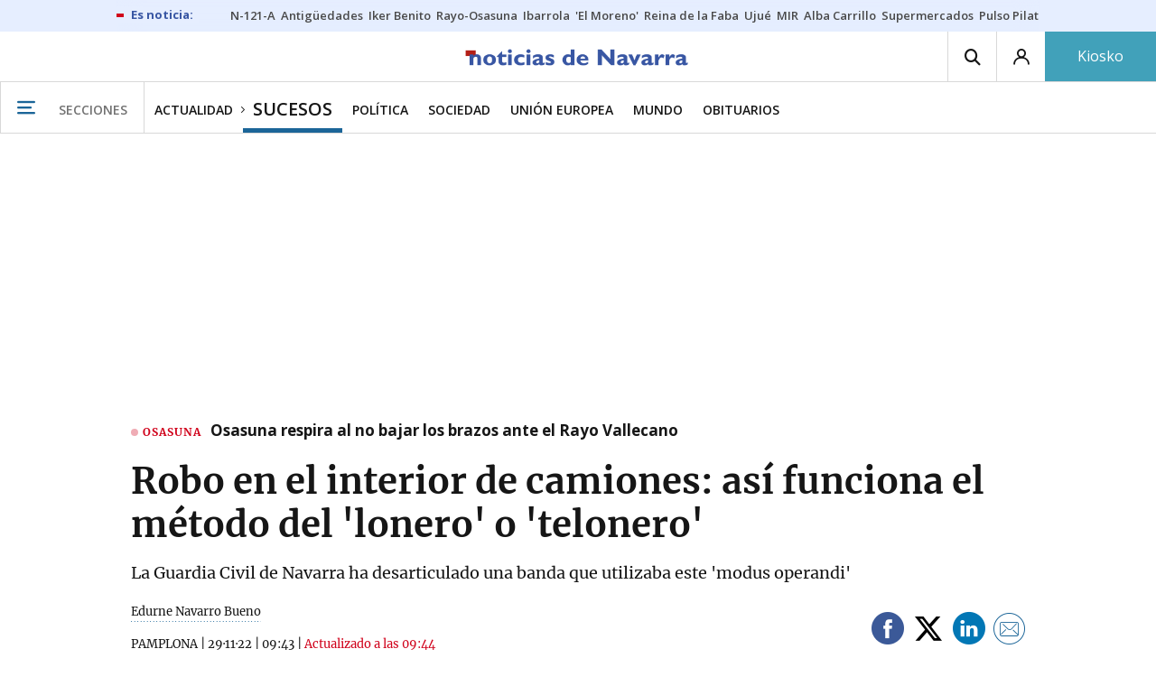

--- FILE ---
content_type: text/html; charset=UTF-8
request_url: https://www.noticiasdenavarra.com/sucesos/2022/11/29/robo-interior-camiones-funciona-metodo-6268045.html
body_size: 116153
content:
<!-- timezone: Europe/Madrid --><!-- x-device: desktop --><!-- mobileDetected: no --><!-- channel: master --><!doctype html>
<html lang="es" class="navarra">
<head>
    <meta content="IE=edge" http-equiv="X-UA-Compatible">
    <meta content="IE=EmulateIE9" http-equiv="X-UA-Compatible">
    <meta charset="utf-8">
    <meta name="viewport" content="width=device-width, initial-scale=1.0">
    <meta name="Generator" content="bCube ">
            
    <title
    >
    Robo en el interior de camiones: así funciona el método del &#039;lonero&#039;  o &#039;telonero&#039;
            </title>
        <link
            rel="canonical"
            href="https://www.noticiasdenavarra.com/sucesos/2022/11/29/robo-interior-camiones-funciona-metodo-6268045.html"
    >
    
        <meta
            property="article:modified_time"
            content="2022-11-29T09:44:52+01:00"
    >
    
        <meta
            property="article:published_time"
            content="2022-11-29T09:43:17+01:00"
    >
    
        <meta
            property="article:section"
            content="Sucesos"
    >
    
        <meta
            property="article:tag"
            content="método del lonero"
    >
    
        <meta
            property="article:tag"
            content="Guardia Civil de Navarra"
    >
    
        <meta
            property="article:tag"
            content="Robo en camiones"
    >
    
        <meta
            name="author"
            content="Edurne Navarro Bueno"
    >
    
        <meta
            http-equiv="Content-Type"
            content="text/html; charset=UTF-8"
    >
    
        <meta
            name="description"
            content="La Guardia Civil de Navarra ha desarticulado una banda que utilizaba este &#039;modus operandi&#039;"
    >
    
        <meta
            property="fb:app_id"
            content="5605744192803450"
    >
    
        <meta
            property="fb:pages"
            content="108377097420"
    >
    
        <meta
            name="generator"
            content="BBT bCube NX"
    >
    
        <meta
            name="keywords"
            content="robo, interior, camiones, funciona, metodo"
    >
    
        <meta
            property="og:description"
            content="La Guardia Civil de Navarra ha desarticulado una banda que utilizaba este &#039;modus operandi&#039;"
    >
    
        <meta
            property="og:image"
            content="https://estaticosgn-cdn.deia.eus/clip/af55d01c-a5a5-48b0-9fd9-dc5c3ddb25fd_16-9-aspect-ratio_default_0.jpg"
    >
    
        <meta
            property="og:image:height"
            content="495"
    >
    
        <meta
            property="og:image:width"
            content="880"
    >
    
        <meta
            property="og:site_name"
            content="Diario de Noticias de Navarra"
    >
    
        <meta
            property="og:title"
            content="Robo en el interior de camiones: así funciona el método del &#039;lonero&#039;  o &#039;telonero&#039;"
    >
    
        <meta
            property="og:type"
            content="article"
    >
    
        <meta
            property="og:url"
            content="https://www.noticiasdenavarra.com/sucesos/2022/11/29/robo-interior-camiones-funciona-metodo-6268045.html"
    >
    
        <meta
            name="publisher"
            content="Diario de Noticias de Navarra"
    >
    
        <meta
            name="robots"
            content="index,follow"
    >
    
        <meta
            name="twitter:card"
            content="summary_large_image"
    >
    
        <meta
            name="twitter:description"
            content="La Guardia Civil de Navarra ha desarticulado una banda que utilizaba este &#039;modus operandi&#039;"
    >
    
        <meta
            name="twitter:image"
            content="https://estaticosgn-cdn.deia.eus/clip/af55d01c-a5a5-48b0-9fd9-dc5c3ddb25fd_16-9-aspect-ratio_default_0.jpg"
    >
    
        <meta
            name="twitter:title"
            content="Robo en el interior de camiones: así funciona el método del &#039;lonero&#039;  o &#039;telonero&#039;"
    >
    
        <link
            rel="shortcut icon"
            href="https://www.noticiasdenavarra.com/favicon.ico"
            type="image/x-icon"
    >
    
        <link
            rel="shortcut icon"
            href="https://www.noticiasdenavarra.com/favicon.png"
    >
    
        <link
            rel="apple-touch-icon"
            href="https://www.noticiasdenavarra.com/apple-touch-icon.png"
    >
    
        <meta
            name="cXenseParse:widgetimg"
            content="https://estaticosgn-cdn.deia.eus/clip/af55d01c-a5a5-48b0-9fd9-dc5c3ddb25fd_4-3-aspect-ratio_75p_0.jpg"
    >
    
        <meta
            name="cXenseParse:widgetimgmed"
            content="https://estaticosgn-cdn.deia.eus/clip/af55d01c-a5a5-48b0-9fd9-dc5c3ddb25fd_4-3-aspect-ratio_50p_0.jpg"
    >
    
        <meta
            name="cXenseParse:widgetimgpeq"
            content="https://estaticosgn-cdn.deia.eus/clip/af55d01c-a5a5-48b0-9fd9-dc5c3ddb25fd_4-3-aspect-ratio_25p_0.jpg"
    >
    
        <meta
            name="cXenseParse:pageclass"
            content="article"
    >
    
        <meta
            name="cXenseParse:recs:articleid"
            content="6268045"
    >
    
        <meta
            name="cXenseParse:recs:publishtime"
            content="2022-11-29T09:43:17+01:00"
    >
    
        <meta
            name="cXenseParse:noticias-fpubli"
            content="29-11-2022"
    >
    
        <meta
            name="cXenseParse:noticias-tags"
            content="Robo en camiones"
    >
    
        <meta
            name="cXenseParse:noticias-tags"
            content="Guardia Civil de Navarra"
    >
    
        <meta
            name="cXenseParse:noticias-tags"
            content="método del lonero"
    >
    
        <meta
            name="cXenseParse:autor-articulo"
            content="Edurne Navarro Bueno"
    >
    
        <meta
            name="cXenseParse:url-autor-articulo"
            content="https://www.noticiasdenavarra.com/autores/e-navarro.html"
    >
    
        <link
            rel="amphtml"
            href="https://www.noticiasdenavarra.com/sucesos/2022/11/29/robo-interior-camiones-funciona-metodo-6268045.amp.html"
    >
    
            
    <link rel="preload" as="font" type="font/woff" crossorigin="anonymous" href="https://estaticos-cdn.noticiasdenavarra.com/fonts/noticias-icons.woff" />

            <link rel="preload" as="image" href="https://estaticosgn-cdn.deia.eus/clip/af55d01c-a5a5-48b0-9fd9-dc5c3ddb25fd_16-9-discover-aspect-ratio_default_0.jpg">
    
            <link href="https://fonts.googleapis.com/css2?family=Bree+Serif&family=Manuale:ital,wght@0,400;0,600;1,400;1,700&family=Montserrat:wght@400;700&family=Open+Sans:wght@300;400;600;700&family=Playfair+Display&family=Roboto+Condensed:wght@400;700&family=Roboto:wght@400;700&family=Source+Code+Pro&display=swap" rel="stylesheet" rel="preload">
                <link href="https://estaticos-cdn.noticiasdenavarra.com/css/base.css?id=2449e3f9c4e1397b5554" rel="stylesheet" />
        <link href="https://estaticos-cdn.noticiasdenavarra.com/cssFonts/typography.css?id=77c85b322e8ffc92611b" rel="stylesheet" />
        <link href="https://estaticos-cdn.noticiasdenavarra.com/css/app.css?id=589efe264ce6f8557919" rel="stylesheet" />
        <link href="https://estaticos-cdn.noticiasdenavarra.com/css/header.css?id=59875a4583c26bc9124f" rel="stylesheet" />
        <link href="https://estaticos-cdn.noticiasdenavarra.com/css/footer.css?id=44c3471cc1c5a1a5e8d8" rel="stylesheet" rel="preload" />
    
    <link rel="preconnect" href="https://estaticos-cdn.noticiasdenavarra.com" />
<link rel="preconnect" href="//www.googletagmanager.com" />
<link rel="preconnect" href="//sb.scorecardresearch.com" />
<link rel="preconnect" href="//www.google-analytics.com" />
<link rel="preconnect" href="//analytics.prensaiberica.es" />
<link rel="preconnect" href="//ping.chartbeat.net" />
<link rel="preconnect" href="//connect.facebook.net" />

    
        <link rel="alternate" title="Sucesos" href="/rss/section/20009/" type="application/rss+xml" />

                <script type="application/ld+json">{"@context":"https:\/\/schema.org","@type":"NewsArticle","headline":"Robo en el interior de camiones: así funciona el método del 'lonero'  o 'telonero'","url":"https:\/\/www.noticiasdenavarra.com\/sucesos\/2022\/11\/29\/robo-interior-camiones-funciona-metodo-6268045.html","image":{"@type":"ImageObject","width":{"@type":"QuantitativeValue","value":1200},"height":{"@type":"QuantitativeValue","value":675},"author":{"@type":"Person","name":"Cedida"},"name":"Imagen de la intervención de la Guardia Civil de Navarra","url":"https:\/\/estaticosgn-cdn.deia.eus\/clip\/af55d01c-a5a5-48b0-9fd9-dc5c3ddb25fd_16-9-discover-aspect-ratio_default_0.jpg"},"associatedMedia":{"@type":"MediaObject","image":{"@type":"ImageObject","width":{"@type":"QuantitativeValue","value":1200},"height":{"@type":"QuantitativeValue","value":675},"author":{"@type":"Person","name":"Guardia Civil"},"name":"Imagen de una furgoneta con mercancía robada","url":"https:\/\/estaticosgn-cdn.deia.eus\/clip\/e07ffb0c-b6ea-4891-b75e-320e556ed927_16-9-discover-aspect-ratio_default_0.jpg"}},"author":{"@type":"Person","name":"Edurne Navarro Bueno","url":"https:\/\/www.noticiasdenavarra.com\/autores\/e-navarro.html"},"datePublished":"2022-11-29T09:43:17+01:00","dateModified":"2022-11-29T09:44:52+01:00","publisher":{"@type":"Organization","name":"Diario de Noticias de Navarra","url":"https:\/\/www.noticiasdenavarra.com","sameAs":["https:\/\/www.twitter.com\/noticiasnavarra","https:\/\/www.facebook.com\/NoticiasNavarra","https:\/\/www.instagram.com\/noticiasnavarra_oficial","https:\/\/www.linkedin.com\/\/company\/noticias-de-navarra\/"],"logo":{"@type":"ImageObject","url":"https:\/\/www.noticiasdenavarra.com\/images\/logo-navarra.png","name":"Diario de Noticias de Navarra"}},"contentLocation":[{"@type":"Place","address":{"@type":"PostalAddress","addressLocality":"PAMPLONA"}}],"articleSection":"Sucesos","articleBody":"El método de robo de mercancías en el interior de camiones denominada el lonero o telonero consiste en rajar las lonas de los vehículos pesados que se encuentran estacionados en áreas de servicio y de descanso para revisar su contenido y sustraer todo aquello que se considere de valor. La Guardia Civil de Navarra ha desarticulado recientemente una banda que utilizaba este modus operandi en Navarra y otras 3 CCAA (Aragón, La Rioja y Catalunya).  Según la nota emitida por el Instituto Armado, &quot;cada componente del grupo contaba con tareas específicas de vigilancia, selección de objetivos localizando los camiones con género que debían sustraer, conducción de vehículos lanzadera, conducción de vehículos de carga (normalmente furgonetas) y personal para abrir el remolque y sustraer la mercancía&quot;.   Concretamente, en el caso de la organización recién desarticulada, los objetos sustraídos eran trasladados a Montcada i Reixac (Barcelona), donde la repartían entre los miembros de la banda o la guardaban en varios garajes hasta su venta a través de Internet o de &quot;receptadores habituales&quot; (colaboradores que se dedicaban a la venta de estos objetos robados a sabiendas de su origen).","mainEntityOfPage":"Diario de Noticias de Navarra"}</script>
    
    
    
            
    
    <script type="text/javascript">

        var url = window.location.href;
        var previous = (document.referrer.indexOf(window.location.hostname.split('.').slice(-2).join('.')) != -1) ? document.referrer.split('?')[0]: undefined;
        var name = (window.location.hostname.match(/^www/)) ? window.location.hostname.split('.').slice(1,2).join() : window.location.hostname.split('.').slice(0,1).join();
        var { hostname, pathname } = new URL(url);
        var domain = hostname.substring(hostname.lastIndexOf(".", hostname.lastIndexOf(".") - 1) + 1);
        var params = (window.location.search+window.location.hash) ? window.location.search+window.location.hash: undefined;
        if (params === "") {
            params = undefined;
        }

        window.dataLayer = window.dataLayer || [];

        var dataLayerEvents = {
                "event" : "pageview",
                "ads" : {
                    "enabled" : "1",
                    "positions" : undefined
                },
                "campaign" : {
                    "medium" : undefined,
                    "name" : undefined,
                    "source" : undefined
                },
                "content" : {
                    "access" : "abierto",
                    "branded" : "0",
                    "category" : "actualidad",
                    "date" : {
                        "modification" : "2022-11-29T09:44:52+01:00",
                        "publication" : "2022-11-29T09:43:17+01:00",
                        "publication_short" : "2022-11-29"
                    },
                    "front" : "0" ?? "0",
                "id" : "6268045",
                "language": "castellano",
                "local" : {
                    "city" : undefined,
                    "province" : undefined,
                    "region" : undefined
                },
                "local_is" : "0",
                "multimedia" : "image",
                "origin" : "bcube",
                "person" : {
                    "author" : "edurne navarro bueno",
                    "editor" : "enavarro@noticiasdenavarra.com",
                    "signin" : undefined
                },
                "place" : "pamplona",
                "pretitle" : undefined,
                "read" : {
                    "time" : "56"
                },
                "related" : "0" ,
                "search" : undefined,
                "section" : {
                    "level_1" : "actualidad",
                    "level_2" : "sucesos",
                    "level_3" : undefined,
                    "secondary": undefined
                },
                "social" : "0",
                "tag" : "guardia civil de navarra",
                "tag_internal" : "portada seccion|home",
                "type" : {
                    "cms" : "noticia"
                },
                "words" : "233"
            },
            "page" : {
            "canonical": "https://www.noticiasdenavarra.com/sucesos/2022/11/29/robo-interior-camiones-funciona-metodo-6268045.html" ?? url,
                "h1" : "Robo en el interior de camiones: asi funciona el metodo del 'lonero'  o 'telonero'",
                "referrer" : document.referrer,
                "response" : "200",
            "url" : {
                "complete" : url,
                    "domain" : domain,
                    "hostname" : hostname,
                    "parameters" : params,
                    "path" : pathname,
                    "previous" : previous
            },
            "view_id": Date.now().toString()
        },
        "product" : {
            "platform" : "web",
                "brand" : "noticias de navarra",
            "name": name
        },
        "video" : {
            "author" : undefined,
            "origin" : undefined,
            "title" : undefined,
            "type" : undefined
        }
        };

        
        window.dataLayer.push(dataLayerEvents)
    </script>

        <script lang="js">
var app = window.app || {};
app.utils = (function (module) {
    if (typeof Array.isArray === 'undefined') {
        Array.isArray = function(obj) {
            return Object.prototype.toString.call(obj) === '[object Array]';
        };
    }
    if (!Array.prototype.flat) {
        Object.defineProperty(Array.prototype, 'flat', {
            configurable: true,
            value: function flat () {
                var depth = isNaN(arguments[0]) ? 1 : Number(arguments[0]);

                return depth ? Array.prototype.reduce.call(this, function (acc, cur) {
                    if (Array.isArray(cur)) {
                        acc.push.apply(acc, flat.call(cur, depth - 1));
                    } else {
                        acc.push(cur);
                    }

                    return acc;
                }, []) : Array.prototype.slice.call(this);
            },
            writable: true
        });
    }

    function FlagManager(flagNames) {
        var self = this;
        self.flags = {};
        if (Array.isArray(flagNames)) {
            for (var i = 0; i < flagNames.length; i++) {
                self.flags[flagNames[i]] = 2 << i;
            }
        } else if (typeof flagNames === 'object') {
            var i = 0;
            for (var p in flagNames) {
                if (flagNames.hasOwnProperty(p)) {
                    self.flags[flagNames[p]] = 2 << i;
                    i++;
                }
            }
        }
        self.value = 0;
        self.subscribers = {};

        function getFlag(flag) {
            if (Array.isArray(flag)) {
                return flag.reduce(function (result, f) {
                    return result | getFlag(f);
                }, 0);
            }
            return self.flags[flag] || flag || 0;
        }

        self.get = function (flag) {
            flag = getFlag(flag);
            return (self.value & flag) === flag;
        };
        self.set = function (flag) {
            self.value |= (getFlag(flag));
            setTimeout(function () {
                Object.keys(self.subscribers)
                    .map(function (mask) {
                        if (self.get(parseInt(mask))) {
                            self.subscribers[mask].forEach(function (cb) {
                                cb();
                            });
                            delete self.subscribers[mask];
                        }
                    }.bind(self));
            }.bind(self), 0);
        };
        self.subscribe = function (mask, callBack) {
            mask = getFlag(mask);
            if (parseInt(mask) && typeof callBack === 'function') {
                if (self.get(mask)) return callBack();
                self.subscribers[mask] = (self.subscribers[mask] || []);
                self.subscribers[mask].push(callBack);
            }
        };
    }
    module.FlagManager = FlagManager;

    function BufferQueue(flushCallback, initialBuffer) {
        var self = this;
        self.flush = flushCallback;
        self.buffer = initialBuffer || [];
        self.isReady = false;

        self.doFlush = function () {
            if (self.buffer.length === 0) return;
            var elements = self.buffer.splice(0, self.buffer.length);
            self.flush(elements);
        };
        self.ready = function () {
            self.isReady = true;
            self.doFlush();
        };
        self.push = function (element) {
            self.buffer.push(element);
            if (self.isReady) self.doFlush();
        };
    }
    module.BufferQueue = BufferQueue;

    module.getCookie = function (name) {
        var value = '; ' + document.cookie;
        var parts = value.split('; ' + name + '=');
        if (parts.length === 2) {
            return parts.pop()
                .split(';')
                .shift();
        }
    };
    module.setCookie = function setCookie(name, value, options) {
        let updatedCookie = encodeURIComponent(name) + "=" + encodeURIComponent(value);

        options = options || {};
        for (var optionKey in options) {
            if (options.hasOwnProperty(optionKey)) {
                updatedCookie += '; ' + optionKey;
                let optionValue = options[optionKey];
                if (optionValue !== true) {
                    updatedCookie += '=' + optionValue;
                }
            }
        }
        document.cookie = updatedCookie;
    };

    module.URLSearchParams = window.URLSearchParams || function () {
        return {
            has: function () {
                return false;
            },
        };
    };

    module.getViewportHeight = function () {
        return Math.max(document.documentElement.clientHeight, window.innerHeight || 0);
    };

    module.getViewportWidth = function () {
        return Math.max(document.documentElement.clientWidth, window.innerWidth || 0);
    };

    module.getScreenWidth = function (def) {
        return screen ? screen.width : (def || 0);
    };

    return module;
})(app.utils || {});
</script>
            
<script type="text/javascript">
    window.cmp_config = {
        name: "Noticias de Navarra",
        privacyURL: "https://www.noticiasdenavarra.com/politica-privacidad/",
        langs: ['es'],
        lang: 'es',
        noticeTxt: {
            es: "Nosotros y nuestros socios utilizamos tecnolog&iacute;as, como las cookies, y procesamos datos personales, como las direcciones IP y los identificadores de cookies, para personalizar los anuncios y el contenido seg&uacute;n sus intereses, medir el rendimiento de los anuncios y el contenido y obtener informaci&oacute;n sobre las audiencias que vieron los anuncios y el contenido. Haga clic a continuaci&oacute;n para autorizar el uso de esta tecnolog&iacute;a y el procesamiento de sus datos personales para estos fines. Puede cambiar de opini&oacute;n y cambiar sus opciones de consentimiento en cualquier momento al regresar a este sitio."
        },
        okbtn: {
            es: "Acepto"
        },
        infobtn: {
            es: "M&aacute;s informaci&oacute;n"
        },
        position: 'popup',
    };
</script>
<script type="text/javascript" src="https://trafico.prensaiberica.es/cmp/min/partner.js"></script>
<link href="https://sdk.privacy-center.org/85b004e1-73f5-4874-bf8a-eebcd1de6b43/loader.js" rel="preload" as="script" fetchpriority="high" />
<script async type="text/javascript"
        src="https://securepubads.g.doubleclick.net/tag/js/gpt.js"></script>

            <link href="https://trafico.prensaiberica.es/adm/min/pb_wrapper/pbwrapper.js" rel="preload" as="script" />
        <link href="https://trafico.prensaiberica.es/adm/min/pb_wrapper/prebid.js" rel="preload" as="script" />
                <link href="https://c.amazon-adsystem.com/aax2/apstag.js" rel="preload" as="script" />
    
    <script lang="js">
        // Defaults...
        var app = window.app || {};
        var googletag = window.googletag || { cmd: [] };
        var cX = window.cX || { callQueue: [] };
        var gptadslots = [];
        var initialSlots = [];

        app.ads = (function (module) {

            if (window.location.hash === '#debug-ads') {
                module.logs = {
                    log: console.log.bind(console, '%c[PUBLICIDAD]', 'color:green'),
                    error: console.error.bind(console, '%c[PUBLICIDAD]', 'color:green'),
                    group: console.group.bind(console),
                    groupEnd: console.groupEnd.bind(console),
                }
            } else {
                var doNothing = function () {
                };
                module.logs = {
                    log: doNothing,
                    error: doNothing,
                    group: doNothing,
                    groupEnd: doNothing,
                };
            }

            var flags = {
                ADS_INITIALIZED: 'ADS_INITIALIZED',
                CMP_READY: 'CMP_READY',
                GOOGLETAG_LOADED: 'GOOGLETAG_LOADED',
                PHOTOGALLERY_MOBILE: 'PHOTOGALLERY_MOBILE',
                DOM_READY: 'DOM_READY',
            };
            var flagManager = new app.utils.FlagManager(flags);

            // Tipos de usuarios. Son potencias de 2 para poder hacer máscaras de bits.
            var userTypes = {
                NONE: 0,        // Tipo de usuario por defecto.
                ANONYMOUS: 1,   // Usuarios no registrados.
                REGISTERED: 2,  // Usuarios registrados pero no suscriptores.
                SUBSCRIBER: 4,  // Usuarios registrados y con alguna suscripción activa. Este tipo solo estará disponible en medias premium.
            };

            var slotTargetings = {
                leftSky: 'cpm_si',
                rightSky: 'cpm_sd',
                footer: 'cpm_fmega',
                header: 'cpm_m',
            };
            var footerAdId = false;
            var headerAdId = false;
            function initializePubadsEventListeners() {
                googletag.pubads().addEventListener('slotVisibilityChanged', function (event) {
                    if (event.isEmpty) return;
                    var targeting = event.slot.getTargeting('p')[0];
                    if (targeting === slotTargetings.footer && event.inViewPercentage > 50) {
                        var closeButton = document.querySelector('[data-megabanner-close]');
                        setTimeout(function () { closeButton && (closeButton.style.display = 'block'); }, 1500);
                    }
                });
                googletag.pubads().addEventListener('slotRenderEnded', function (event) {
                    if (event.isEmpty) return;

                    var targeting = event.slot.getTargeting('p')[0];
                    if (targeting === slotTargetings.footer) {
                        var closeButton = document.querySelector('[data-megabanner-close]');
                        var fmegaPiano = document.getElementById('fmegaPiano');
                        if (fmegaPiano) {
                            fmegaPiano.style.display = 'none';
                            if (closeButton) {
                                closeButton.addEventListener('click', function () {
                                    fmegaPiano.style.display = 'block';
                                });
                            }
                        }
                    } else if (targeting === slotTargetings.leftSky || targeting === slotTargetings.rightSky) {
                        document.getElementsByClassName('sky')[0].classList.add('ad-sky--afterhead');
                    }
                });

                if (module.device === 'mobile' && headerAdId && !document.body.classList.contains('sk--photogallery')) {
                    module.logs.log('Vamos a intentar poner el baner de cabecera en el footer si no hay publi ahí.')
                    if (footerAdId) {
                        googletag.pubads().addEventListener('slotRenderEnded', function (event) {
                            var targeting = event.slot.getTargeting('p')[0];
                            if (targeting === slotTargetings.footer && event.isEmpty) {
                                module.logs.log('El footer está vacío!!!')
                                setHeaderAdAsMegabanner(headerAdId);
                            }
                        });
                    } else {
                        module.logs.log('No se ha cargado footer!!!');
                        setHeaderAdAsMegabanner(headerAdId);
                    }
                }

                if (headerAdId && footerAdId) {
                    const headerAd = document.getElementById(headerAdId);
                    const footerAd = document.getElementById(footerAdId);

                    if (headerAd && footerAd && footerAd.parentElement) {
                        document.addEventListener('scroll', function () {
                            let rect = headerAd.getBoundingClientRect()
                            if (rect.bottom >= 0) {
                                footerAd.parentElement.style.display = 'none'
                            } else {
                                footerAd.parentElement.style.display = 'block'
                            }
                        });
                    }
                }
            }

            function setHeaderAdAsMegabanner(headerAdId) {
                var ad = document.getElementById(headerAdId);
                if (!ad) return;
                var adParent = ad.parentNode;
                var adGrandparent = adParent.parentNode;
                if (!adGrandparent.classList.contains('megabanner')) {                    adGrandparent.className = 'megabanner';
                    adGrandparent.removeAttribute('style')
                    adParent.className = 'megabanner__wrapper wrapper';
                    adParent.removeAttribute('style');
                    googletag.pubads().addEventListener('slotVisibilityChanged', function (event) {
                        var targeting = event.slot.getTargeting('p')[0];
                        if (targeting === slotTargetings.header && event.inViewPercentage > 50) {
                            var closeButtons = document.querySelectorAll('[data-commercial-up-close]');
                            closeButtons.forEach(function(closeButton){
                                setTimeout(function () { closeButton && (closeButton.style.display = 'block'); }, 1500);
                            })

                        }
                    });
                } else {
                    googletag.pubads().addEventListener('slotVisibilityChanged', function (event) {
                        var targeting = event.slot.getTargeting('p')[0];
                        if (targeting === slotTargetings.header && event.inViewPercentage > 50) {
                            var closeButtons = document.querySelectorAll('[data-megabanner-close]');
                            closeButtons.forEach(function(closeButton){
                                setTimeout(function () { closeButton && (closeButton.style.display = 'block'); }, 1500);
                            })

                        }
                    });
                }
            }

            function addCTMToVideos() {
                document.addEventListener('DOMContentLoaded', function () {
                    var videos = document.querySelectorAll('[data-ad-tag-url]');
                    videos.forEach(function (element) {
                        var adTagUrl = element.dataset.adTagUrl;
                        if (adTagUrl) {
                            element.dataset.adTagUrl = adTagUrl + '&npa=1';
                        }
                    });
                });
            }

            module.adMap = {"id":1000011,"name":"all - web - noticia","geos":[],"tags":["robo-en-camiones","guardia-civil-de-navarra","metodo-del-lonero"],"adUnit":"nav\/general\/actualidad\/sucesos\/noticia","page":"6268045","networkCode":"138855687","headerBiddingType":"_noticia","sensitiveContent":false,"compliant":"yes","slots":[{"id":1000005,"elementId":"728-7","name":"all - web - cpm_m","slot":"728","targeting":[{"key":"p","value":"cpm_m","uuid":"7e88fd1d-6b07-46a9-99f9-405df0d8c8bf"}],"sizes":[[1,1]],"type":"nacional","mapping":[{"key":[990,0],"value":[[1,1],[728,90],[980,90],[980,180],[728,250],[990,90],[980,200],[980,250],[990,200],[990,250],[970,90],[970,250],[990,45],[990,50],[980,45],[980,50],"fluid"]},{"key":[980,0],"value":[[1,1],[728,90],[980,90],[980,180],[728,250],[980,200],[980,250],[970,90],[970,250],[980,45],[980,50],[320,50],[320,53],[320,100],[300,50],[300,53],[300,100],"fluid"]},{"key":[970,0],"value":[[1,1],[728,90],[728,250],[970,90],[970,250],[320,50],[320,53],[320,100],[300,50],[300,53],[300,100],"fluid"]},{"key":[728,0],"value":[[1,1],[728,90],[728,250],[320,50],[320,53],[320,100],[300,50],[300,53],[300,100],"fluid"]},{"key":[0,0],"value":[[1,1],[320,50],[320,53],[320,100],[300,50],[300,53],[300,100],"fluid"]}],"mappingByWidth":{"990":[[1,1],[728,90],[980,90],[980,180],[728,250],[990,90],[980,200],[980,250],[990,200],[990,250],[970,90],[970,250],[990,45],[990,50],[980,45],[980,50],"fluid"],"980":[[1,1],[728,90],[980,90],[980,180],[728,250],[980,200],[980,250],[970,90],[970,250],[980,45],[980,50],[320,50],[320,53],[320,100],[300,50],[300,53],[300,100],"fluid"],"970":[[1,1],[728,90],[728,250],[970,90],[970,250],[320,50],[320,53],[320,100],[300,50],[300,53],[300,100],"fluid"],"728":[[1,1],[728,90],[728,250],[320,50],[320,53],[320,100],[300,50],[300,53],[300,100],"fluid"],"0":[[1,1],[320,50],[320,53],[320,100],[300,50],[300,53],[300,100],"fluid"]},"outOfPage":false,"scroll":null,"enabledForSubscribers":true,"enabledForRegistered":true,"enabledForAnonymous":true,"enabledForBitMask":7,"lazyLoaded":false},{"id":1000020,"elementId":"cpm_fmega-3","name":"all - web - cpm_fmega","slot":"cpm_fmega","targeting":[{"key":"p","value":"cpm_fmega","uuid":"f3bc9cb7-9d26-4646-9e80-1c31b1e82579"}],"sizes":[[1,1]],"type":"local","mapping":[{"key":[990,0],"value":[[1,1],[728,90],[980,90],[990,90],[970,90],[990,45],[990,50],[980,45],[980,50],[970,50],"fluid"]},{"key":[980,0],"value":[[1,1],[728,90],[980,90],[970,90],[980,45],[980,50],[970,50],"fluid"]},{"key":[970,0],"value":[[1,1],[728,90],[970,90],[970,50],"fluid"]},{"key":[728,0],"value":[[1,1],[728,90],[320,50],[320,53],[320,100],"fluid"]},{"key":[0,0],"value":[[1,1],[320,50],[320,53],[320,100],"fluid"]}],"mappingByWidth":{"990":[[1,1],[728,90],[980,90],[990,90],[970,90],[990,45],[990,50],[980,45],[980,50],[970,50],"fluid"],"980":[[1,1],[728,90],[980,90],[970,90],[980,45],[980,50],[970,50],"fluid"],"970":[[1,1],[728,90],[970,90],[970,50],"fluid"],"728":[[1,1],[728,90],[320,50],[320,53],[320,100],"fluid"],"0":[[1,1],[320,50],[320,53],[320,100],"fluid"]},"outOfPage":false,"scroll":1500,"enabledForSubscribers":false,"enabledForRegistered":true,"enabledForAnonymous":true,"enabledForBitMask":3,"lazyLoaded":false},{"id":1000003,"elementId":"skyizda-3","name":"all - web - cpm_si","slot":"skyizda","targeting":[{"key":"p","value":"cpm_si","uuid":"e0743a6c-f06a-4bce-90a8-a029632203fa"}],"sizes":[[1,1]],"type":"nacional","mapping":[{"key":[1280,0],"value":[[1,1],[120,600],[120,1000],[160,1000],[160,600],[450,1000]]},{"key":[0,0],"value":[]}],"mappingByWidth":{"1280":[[1,1],[120,600],[120,1000],[160,1000],[160,600],[450,1000]],"0":[]},"outOfPage":false,"scroll":null,"enabledForSubscribers":false,"enabledForRegistered":true,"enabledForAnonymous":true,"enabledForBitMask":3,"lazyLoaded":false},{"id":1000004,"elementId":"skydcha-3","name":"all - web - cpm_sd","slot":"skydcha","targeting":[{"key":"p","value":"cpm_sd","uuid":"5b35eae4-708c-4361-8c94-4c0d75a75566"}],"sizes":[[1,1]],"type":"nacional","mapping":[{"key":[1280,0],"value":[[1,1],[120,601],[120,1001],[160,1001],[160,601],[450,1001]]},{"key":[0,0],"value":[]}],"mappingByWidth":{"1280":[[1,1],[120,601],[120,1001],[160,1001],[160,601],[450,1001]],"0":[]},"outOfPage":false,"scroll":null,"enabledForSubscribers":false,"enabledForRegistered":true,"enabledForAnonymous":true,"enabledForBitMask":3,"lazyLoaded":false},{"id":1000002,"elementId":"300dcha-7","name":"all - web - cpm_r_dcha","slot":"300dcha","targeting":[{"key":"p","value":"cpm_r_dcha","uuid":"561aef3a-4f0a-4968-b5f9-2731b4bb68fc"}],"sizes":[[1,1]],"type":"nacional","mapping":[{"key":[768,0],"value":[[1,1],[300,250],[300,300],[300,600],"fluid"]},{"key":[0,0],"value":[[1,1],[300,600],[336,280],[320,480],[300,250],[300,300],[250,250],[300,100],"fluid"]}],"mappingByWidth":{"768":[[1,1],[300,250],[300,300],[300,600],"fluid"],"0":[[1,1],[300,600],[336,280],[320,480],[300,250],[300,300],[250,250],[300,100],"fluid"]},"outOfPage":false,"scroll":null,"enabledForSubscribers":true,"enabledForRegistered":true,"enabledForAnonymous":true,"enabledForBitMask":7,"lazyLoaded":false},{"id":1000001,"elementId":"300dchab-3","name":"all - web - cpm_r_dchab","slot":"300dchab","targeting":[{"key":"p","value":"cpm_r_dchab","uuid":"83825312-bd0b-46fd-a5a7-d4939277eb20"}],"sizes":[[1,1]],"type":"local","mapping":[{"key":[768,0],"value":[[1,1],[300,250],[300,300],[300,600],"fluid"]},{"key":[0,0],"value":[[1,1],[300,600],[336,280],[320,480],[300,250],[300,300],[250,250],[300,100],"fluid"]}],"mappingByWidth":{"768":[[1,1],[300,250],[300,300],[300,600],"fluid"],"0":[[1,1],[300,600],[336,280],[320,480],[300,250],[300,300],[250,250],[300,100],"fluid"]},"outOfPage":false,"scroll":null,"enabledForSubscribers":false,"enabledForRegistered":true,"enabledForAnonymous":true,"enabledForBitMask":3,"lazyLoaded":false},{"id":1000014,"elementId":"300dchac-3","name":"all - web - cpm_r_dchac","slot":"300dchac","targeting":[{"key":"p","value":"cpm_r_dchac","uuid":"69b5a445-136c-4f9f-bac5-f6be9d13d255"}],"sizes":[[1,1]],"type":"nacional","mapping":[{"key":[768,0],"value":[[1,1],[300,250],[300,300],[300,600],"fluid"]},{"key":[0,0],"value":[[1,1],[300,600],[336,280],[320,480],[300,250],[300,300],[250,250],[300,100],"fluid"]}],"mappingByWidth":{"768":[[1,1],[300,250],[300,300],[300,600],"fluid"],"0":[[1,1],[300,600],[336,280],[320,480],[300,250],[300,300],[250,250],[300,100],"fluid"]},"outOfPage":false,"scroll":null,"enabledForSubscribers":false,"enabledForRegistered":true,"enabledForAnonymous":true,"enabledForBitMask":3,"lazyLoaded":true}],"disableAdsInImage":"no","disableNoAdserverAds":"no","disablePrebidLoad":false,"disableApstagLoad":false,"disableRefreshAd":false,"lazyLoadSensibilityDesktop":1,"lazyLoadSensibilityMobile":2};
            module.premiumEnabled = 0;
            module.isPremiumContent = 0;
            module.screenWidth = app.utils.getScreenWidth();
            module.device = (module.screenWidth <= 500) ? 'mobile' : 'desktop';
            module.lazyLoadSensibility = ((module.screenWidth <= 500)
                ? module.adMap.lazyLoadSensibilityMobile
                : module.adMap.lazyLoadSensibilityDesktop) || 0;
            module.lazyLoadSensibilityPx = module.lazyLoadSensibility
                ? (module.lazyLoadSensibility + 1) * app.utils.getViewportHeight()
                : 0;
            module.renderQueue = new app.utils.BufferQueue(module.adMap.disableRefreshAd
                ? function () {}
                : function (ads) {
                    ads = ads.flat();
                    googletag.cmd.push(function () {
                        googletag.pubads().refresh(ads);
                        ads.map(function (ad) {
                            module.logs.log('Pintando slot: ', ad.getSlotElementId());
                        });
                    });
                }.bind(this));
            module.onLoad = new app.utils.BufferQueue(
                function (callbacks) {
                    callbacks.map(function (callback) {
                        callback(module);
                    });
                }.bind(this),
                module.onLoad);

            var userInfo = { type: userTypes.ANONYMOUS, u: null };
            if (typeof app.utils.getCookie("__tac") != 'undefined' && app.utils.getCookie("__tac").length > 0) {
                if (!module.premiumEnabled) {
                    userInfo.type = userTypes.REGISTERED;
                    userInfo.u = 'r';
                } else {
                    userInfo.type = userTypes.SUBSCRIBER;
                    userInfo.u = 's';
                }
            } else if (typeof app.utils.getCookie("__utp") != 'undefined' && app.utils.getCookie("__utp").length > 0) {
                userInfo.type = userTypes.REGISTERED;
                userInfo.u = 'r';
            }

            userInfo.hasAccess = !module.isPremiumContent || userInfo.type > (module.premiumEnabled ? userTypes.REGISTERED : userTypes.ANONYMOUS);
            module.user = userInfo;

            module.removePosition = function (position) {
                module.logs.log('remove not initialized position', position.elementId);
                document.querySelectorAll('[data-ad-position-baldomero="' + position.elementId + '"]').forEach(function (element) {
                    module.logs.log('Se elimina el hueco de publicidad de la posición', position.elementId);
                    element.dataset.adPositionBaldomero += '--removed';
                    element.dataset.adPositionCount = (+element.dataset.adPositionCount || 1) - 1;
                    if(+element.dataset.adPositionCount === 0) element.classList.add('baldomero');
                });
            };

            module.isPositionActive = function isPositionActive(position) {
                return (position.enabledForBitMask & module.user.type) === module.user.type;
            };

            /**
             * Devuelve una función que calcula la altura a la que se encuentra una posición de publicidad en cada momento.
             * @param {string} elementId
             * @return {function(): {absoluteTop: number, renderAt: number }}
             */
            function buildPositionOffsetGetterFunction(elementId) {
                var element = document.getElementById(elementId);
                if (!element) {
                    return function () {
                        return {absoluteTop: 0, renderAt: 0};
                    };
                }

                return function () {
                    var box = element.getBoundingClientRect();
                    var absoluteTop = box.top + window.scrollY;
                    var renderAt = absoluteTop - module.lazyLoadSensibilityPx;
                    return {absoluteTop: absoluteTop, renderAt: renderAt};
                };
            }

            module.handleLazyLoadedPosition = function handleLazyLoadedPosition(slot) {
                var elementId = slot.getSlotElementId();
                var getPositionOffset = buildPositionOffsetGetterFunction(elementId);

                var offset = getPositionOffset().renderAt;
                if (offset <= 0
                    || document.body.scrollTop > offset
                    || document.documentElement.scrollTop > offset
                ) {
                    module.logs.log('La posición ' + elementId + ' debería cargarse perezosamente, pero su offset es menor que la sensibilidad configurada:', offset);
                    if (module.adMap.disablePrebidLoad) {
                        module.renderQueue.push(slot);
                    } else {
                        module.logs.log('Pintando slot: ', elementId);
                        pbjs.que.push(function () { pbjs.refreshAds([elementId]); });
                    }
                } else {
                    module.logs.log('La posición ' + elementId + ' será cargada perezosamente a ' + offset + 'px');
                    module.handleScrolledPosition(slot, getPositionOffset);
                }
            };

            function renderCpmFmega(renderPositionAt = 0) {
                const adCpmFmegaQuery = document.querySelectorAll('[id$="-div-gpt-ad_cpm_fmega"]:not(:empty)');
                if (!adCpmFmegaQuery.length) {
                    return;
                }

                const megabannerContainer = adCpmFmegaQuery[0].closest('.megabanner');
                const lastScrollTop = window.lastScrollTop || 0;
                const currentScrollTop = document.body.scrollTop || document.documentElement.scrollTop;
                if (currentScrollTop < renderPositionAt) {
                    megabannerContainer.classList.remove('megabanner--showing');
                    return;
                }

                megabannerContainer.classList.add('megabanner--showing');
                const bannerHeight = adCpmFmegaQuery[0].offsetHeight;
                // Scrolling down
                if (lastScrollTop < currentScrollTop) {
                    megabannerContainer.style.bottom = 0;
                } else { // Scrolling up
                    megabannerContainer.style.bottom = `${bannerHeight / 2 * -1}px`;
                }
                window.lastScrollTop = currentScrollTop;
            }

            /**
             * @param slot El slot de publicidad que debemos inicializar.
             * @param {function(): { absoluteTop: number, renderAt: number }} getPositionOffset Función que devuelve la altura a la que se debe pintar la publicidad.
             */
            module.handleScrolledPosition = function handleScrolledPosition(slot, getPositionOffset) {
                document.addEventListener('scroll', function listener() {
                    const positionBox = getPositionOffset();
                    const renderPositionAt = positionBox.renderAt;
                    var scrollY = document.body.scrollTop || document.documentElement.scrollTop;
                    if (scrollY > renderPositionAt) {
                        module.logs.group('Se ha llegado al scroll necesario para pintar ' + slot.getSlotElementId());
                        module.logs.log(' - El slot se encuentra a ' + positionBox.absoluteTop + 'px de altura.');
                        module.logs.log(' - La sensibilidad del lazy load es ' + module.lazyLoadSensibility + ' viewport(s),');
                        module.logs.log('   la altura del viewport es ' + app.utils.getViewportHeight() + 'px, ');
                        module.logs.log('   por lo que la posición se debería cargar ' + module.lazyLoadSensibilityPx + 'px antes de que entre en el viewport.');
                        module.logs.log(' - Es decir, la posición se debería cargar en el scroll ' + renderPositionAt);
                        module.logs.log(' - El scroll actual es ' + scrollY + 'px');
                        module.logs.groupEnd();
                        if (module.adMap.disablePrebidLoad) {
                            module.renderQueue.push(slot);
                        } else {
                            module.logs.log('Pintando slot: ', slot.getSlotElementId());
                            pbjs.que.push(function () {
                                pbjs.refreshAds([slot.getSlotElementId()]);
                            });
                        }
                        document.removeEventListener('scroll', listener, true);

                        const targeting = slot.getTargeting('p')[0];
                        if (targeting === slotTargetings.footer) {
                            document.querySelectorAll('[id$="-div-gpt-ad_cpm_fmega"]')[0].closest('.megabanner').classList.add('megabanner--showing');
                            document.addEventListener('scroll', function() {
                                renderCpmFmega(renderPositionAt);
                            });
                        }
                    }
                }, true);
            };

            module.handleHtmlPositions = function handleHtmlPositions() {
                document.querySelectorAll('[data-html-ad-enabled-for-bit-mask]')
                    .forEach(function (element) {
                        var bitMask = parseInt(element.dataset.htmlAdEnabledForBitMask) || 0;
                        if ((bitMask & module.user.type) === module.user.type) {
                            return;
                        }
                        var parts = element.id.split('_');
                        module.removePosition({ elementId: parts[parts.length - 1] });
                    });
            };

            var slotIdPrefix = (app.utils.getScreenWidth(800) < 768) ? 'movil-' : 'pc-';
            module.handlePosition = function (position) {
                if (!module.isPositionActive(position)) {
                    return module.removePosition(position);
                }

                module.logs.group('Inicializando ' + position.slot + ' para usuarios ' + position.enabledForBitMask);
                try {
                    var positionId = slotIdPrefix + 'div-gpt-ad_' + position.elementId;
                    var element = document.getElementById(positionId);
                    if (!element) {
                        module.logs.log('No hemos encontrado el div con id', positionId, position);
                        return module.removePosition(position);
                    }

                    positionId = positionId.replace(position.elementId, position.slot);
                    element.id = positionId;

                    var adUnitPath = '/' + module.adMap.networkCode + '/' + position.type + '-' + module.adMap.adUnit;
                    var slot = position.outOfPage
                        ? googletag.defineOutOfPageSlot(adUnitPath, positionId)
                        : googletag.defineSlot(adUnitPath, position.sizes, positionId);
                    module.logs.log('Slot creado con id', positionId, 'y adUnit', adUnitPath, position.outOfPage ? 'como OutOfPage' : '');
                    if (Array.isArray(position.mapping) && position.mapping.length) {
                        var mapping = googletag.sizeMapping();
                        position.mapping.forEach(function (map) {
                            mapping.addSize(map.key, map.value);
                        });
                        slot.defineSizeMapping(mapping.build());
                        module.logs.log('Añadido sizeMapping a slot', position.mapping);
                    }
                    if (Array.isArray(position.targeting) && position.targeting.length) {
                        position.targeting.forEach(function (targeting) {
                            slot.setTargeting(targeting.key, targeting.value);
                        });
                        module.logs.log('Añadido targeting a slot', position.targeting);
                        if (slot.getTargeting('p')[0] === slotTargetings.footer) footerAdId = positionId;
                        if (slot.getTargeting('p')[0] === slotTargetings.header) headerAdId = positionId;

                    }
                    slot.addService(googletag.companionAds()).addService(googletag.pubads());
                    gptadslots.push(slot);
                    googletag.display(slot);

                    if (position.scroll) {
                        module.logs.log('La posición se pintará al hacer scroll ', position.scroll);
                        module.handleScrolledPosition(slot, function () {
                            return {absoluteTop: 0, renderAt: 500};
                        });
                    } else if (position.lazyLoaded
                        && module.lazyLoadSensibilityPx
                    ) {
                        module.handleLazyLoadedPosition(slot);
                        module.logs.log('La posición se pintará perezosamente');
                    } else {
                        initialSlots.push(slot.getSlotElementId());
                        module.logs.log('La posición se pintará inmediatamente');
                    }

                    module.logs.log('Posición inicializada correctamente', position);
                } catch (e) {
                    module.logs.error('Error al inicializar una posición de publicidad. ' +
                        'Puede que se haya cargado dos veces el mismo slot en la página.',
                        position
                    );
                    module.logs.error(e);
                }
                module.logs.groupEnd();
            };

            function initializeGAM() {
                module.logs.log('Ejecutando inicialización de GAM.');

                /* setTargeting cxense */
                try {
                    if (localStorage.getItem('pisegs')) {
                        googletag.pubads()
                            .setTargeting('CxSegments', localStorage.getItem('pisegs'));
                    }
                    if (localStorage.getItem('_mo_r1')) {
                        googletag.pubads()
                            .setTargeting('r1', localStorage.getItem('_mo_r1'));
                    }
                    if (localStorage.getItem('_mo_r2')) {
                        googletag.pubads()
                            .setTargeting('r2', localStorage.getItem("_mo_r2"))
                    }
                    if (window._mo && window._mo.urlknow && window._mo.urlknow.bs) {
                        googletag.pubads().setTargeting("bs", window._mo.urlknow.bs);
                    }
                } catch (e) {}

                try {
                    var strDat = localStorage.getItem('_mo_ipdata');
                    if(strDat) {
                        var objDat = JSON.parse(strDat);
                        if(objDat.cit) googletag.pubads().setTargeting("cc", objDat.cit);
                        if(objDat.zip) googletag.pubads().setTargeting("cz", objDat.zip);
                    }
                } catch(e){}

                try {
                    strDat = localStorage.getItem('_mo_profile');
                    if(strDat) {
                        objDat = JSON.parse(strDat);
                        if(objDat.geo) {
                            if(objDat.geo.cit) googletag.pubads().setTargeting("bc", objDat.geo.cit);
                            if(objDat.geo.zip) googletag.pubads().setTargeting("bz", objDat.geo.zip);
                        }
                    }
                } catch(e){}

                var searchParams = new app.utils.URLSearchParams(window.location.search.slice(1));
                if (searchParams.has('tagepi')) module.adMap.tags.push(searchParams.get('tagepi'));
                if (module.adMap.tags.length) googletag.pubads().setTargeting('tagepi', module.adMap.tags);
                if (module.adMap.geos.length) googletag.pubads().setTargeting('hiperlocalepi', module.adMap.geos);
                if (module.adMap.page) googletag.pubads().setTargeting('page', module.adMap.page);
                if (module.user.u) googletag.pubads().setTargeting('u', module.user.u);
                if (!module.user.hasAccess) googletag.pubads().setTargeting('tipopagina', 'pintermedia');
                googletag.pubads().setTargeting('compliant', module.adMap.compliant);

                if (!module.adMap.disableRefreshAd) {
                    googletag.pubads().enableSingleRequest();
                    googletag.pubads().enableAsyncRendering();
                    googletag.pubads().setCentering(true);
                    googletag.enableServices();
                }

                if (document.body.classList.contains('sk--photogallery')
                    && window.screen.width < 768
                ) {
                    module.logs.log('Omitimos el pintado de la publicidad porque estamos en una galería en móvil');
                } else {
                    flagManager.set(flags.PHOTOGALLERY_MOBILE);
                }
            }

            function initializeSlots() {
                module.logs.log('Ejecutando inicialización de publicidad.');
                module.adMap.slots.map(module.handlePosition);
                module.handleHtmlPositions();
                flagManager.set(flags.ADS_INITIALIZED);

                initializePubadsEventListeners();
            }

            function loadInitialSlots() {
                if (module.adMap.disablePrebidLoad) {
                    var slots = [];
                    googletag.pubads().getSlots().forEach(function (s) {
                        if (initialSlots.indexOf(s.getSlotElementId()) >= 0) {
                            slots.push(s);
                        }
                    });
                    module.renderQueue.push(slots);
                } else {
                    module.logs.log('Pintando slot: ', initialSlots);
                    pbjs.que.push(function () {
                        pbjs.loadAds(initialSlots);
                        initialSlots = [];
                    });
                }
            }

            function startBiddingProcess() {
                if (module.user.type === userTypes.SUBSCRIBER) {
                    module.adMap.disablePrebidLoad = true;
                    module.logs.log('Se omite la carga de pb.js y apstag debido a que el usuario es suscriptor.');
                    flagManager.set([flags.PREBID_LOADED]);
                    return;
                }

                if (!module.adMap.disablePrebidLoad) {
                    window.pbjs = window.pbjs || { que: [] };
                    window.hb_epi = module.adMap.adUnit.split('/')[0]
                        + '_' + (module.device)
                        + module.adMap.headerBiddingType
                        + (location.pathname === '/' ? '_portada' : '');

                    module.logs.log('Iniciando el proceso de pujas con hb_epi: ', hb_epi);

                    // Load Pbjs script
                    var s = document.createElement('script');
                    s.type = 'text/javascript';
                    s.src = "https://trafico.prensaiberica.es/adm/min/pb_wrapper/pbwrapper.js";
                    s.async = true;
                    s.onload = function () {
                        flagManager.set(flags.PREBID_LOADED);
                        module.logs.log('prebid está listo para ser usado');
                    };
                    document.head.appendChild(s);
                } else {
                    flagManager.set(flags.PREBID_LOADED);
                    module.logs.log('Se omite la carga de pb.js porque así fue indicado en el AdMap.');
                }
            }
            googletag.cmd.push(function () {
                googletag.pubads().disableInitialLoad();
                googletag.pubads().setPrivacySettings({
                    nonPersonalizedAds: true
                });
                /* cmp - gdpr */
                window.didomiOnReady = window.didomiOnReady || [];
                window.didomiOnReady.push(function (Didomi) {
                    Didomi.getObservableOnUserConsentStatusForVendor('google')
                        .filter(function (status) {
                            return status !== undefined;
                        })
                        .first()
                        .subscribe(function (consentStatusForVendor) {
                            if (consentStatusForVendor === true) {
                                googletag.pubads().setPrivacySettings({
                                    nonPersonalizedAds: false
                                });
                            } else if (consentStatusForVendor === false) {
                                googletag.pubads().setPrivacySettings({
                                    nonPersonalizedAds: true
                                });
                                addCTMToVideos();
                            }
                            module.logs.log('CMP ready');
                            flagManager.set(flags.CMP_READY);
                        });
                });

                flagManager.set(flags.GOOGLETAG_LOADED);
                module.logs.log('googletag está listo para ser usado');
            });

            startBiddingProcess();
            flagManager.subscribe([flags.PREBID_READY, flags.CMP_READY, flags.PHOTOGALLERY_MOBILE], module.renderQueue.ready);
            flagManager.subscribe([flags.PREBID_READY, flags.CMP_READY, flags.ADS_INITIALIZED], module.onLoad.ready);
            flagManager.subscribe([flags.CMP_READY, flags.PREBID_LOADED, flags.GOOGLETAG_LOADED], initializeGAM);
            flagManager.subscribe([flags.CMP_READY, flags.PREBID_LOADED, flags.GOOGLETAG_LOADED, flags.DOM_READY], initializeSlots);
            flagManager.subscribe([flags.CMP_READY, flags.PREBID_LOADED, flags.GOOGLETAG_LOADED, flags.DOM_READY, flags.ADS_INITIALIZED, flags.PHOTOGALLERY_MOBILE], loadInitialSlots);

            if (document.readyState !== 'loading') {
                flagManager.set(flags.DOM_READY)
            } else {
                module.logs.log('Escuchando cuando el contenido de la página termina para iniciar y pintar publicidad.');
                document.addEventListener('DOMContentLoaded', function () {
                    flagManager.set(flags.DOM_READY)
                });
            }

            module.debugFlags = function () {
                Object.entries(flags)
                    .forEach(function (entry) {
                        var value = entry[1];
                        if (parseInt(value) && entry[0] !== '_flags') {
                            console.log(entry[0], flagManager.get(value) ? 'true' : 'false');
                        }
                    });
            };
            module.flags = flags;
            module.flagManager = flagManager;
            return module;
        })(app.ads || {});
    </script>

        <style>
  .article__video-news__aperture>.new {
    max-width: 100%;
    margin-left: 0;
    width: 100%;
  }
</style>
                <!-- ID5 -->
<script>window.ID5EspConfig={partnerId:1326};</script>

<link href="https://www.noticiasdenavarra.com/statics/css/bcube_navarra_v3.css" rel="stylesheet">
<!-- citiservi segments -->
<script>
var googletag = googletag || {};
googletag.cmd = googletag.cmd || [];
googletag.cmd.push(function () {
    try{
        var cseg = decodeURIComponent('; ' + document.cookie).split('; ' + 'btrseg' + '=').pop().split(';').shift().split(",");
        if (cseg instanceof Array) {
            googletag.pubads().setTargeting('cservi_segments', cseg);
        }
        console.log("[PUBLICIDAD] incluidos los segmentos de citiservi");
    }catch(e){}
});
</script>
<script>(function(w,d,s,l,i){w[l]=w[l]||[];w[l].push({'gtm.start':
new Date().getTime(),event:'gtm.js'});var f=d.getElementsByTagName(s)[0],
j=d.createElement(s),dl=l!='dataLayer'?'&l='+l:'';j.async=true;j.src=
'https://www.googletagmanager.com/gtm.js?id='+i+dl;f.parentNode.insertBefore(j,f);
})(window,document,'script','dataLayer','GTM-K3F8ZWT');</script>

<!-- marfeel -->
<script type="text/javascript">
!function(){"use strict";function e(e){var t=!(arguments.length>1&&void 0!==arguments[1])||arguments[1],c=document.createElement("script");c.src=e,t?c.type="module":(c.async=!0,c.type="text/javascript",c.setAttribute("nomodule",""));var n=document.getElementsByTagName("script")[0];n.parentNode.insertBefore(c,n)}!function(t,c){!function(t,c,n){var a,o,r;n.accountId=c,null!==(a=t.marfeel)&&void 0!==a||(t.marfeel={}),null!==(o=(r=t.marfeel).cmd)&&void 0!==o||(r.cmd=[]),t.marfeel.config=n;var i="https://sdk.mrf.io/statics";e("".concat(i,"/marfeel-sdk.js?id=").concat(c),!0),e("".concat(i,"/marfeel-sdk.es5.js?id=").concat(c),!1)}(t,c,arguments.length>2&&void 0!==arguments[2]?arguments[2]:{})}(window,5111,{} /* Config */)}();
</script>


<style>
/* evitar solapamiento contenido con footer sticky */
body.body--sticky{padding-bottom: 140px;}
</style>
    
        
</head>
<body  class="nx-piano">
    <!-- start tms v1.11 (noscript) -->
<noscript><iframe src="https://www.googletagmanager.com/ns.html?id=GTM-K3F8ZWT"
height="0" width="0" style="display:none;visibility:hidden"></iframe></noscript>
<!-- end tms v1.11 (noscript) -->




    
    





<!--
Logo def:
{
    "href": "\/",
    "src": "\/images\/logo-navarra.png",
    "alt": "Diario de Noticias de Navarra",
    "class": ""
}
-->

<header id="schema-organization" itemprop="publisher" itemscope itemtype="http://schema.org/Organization" class="header header--inner">

    <meta content="https://estaticos-cdn.noticiasdenavarra.com/images/logo-navarra.png?id=e87dabac5effc92ab40d" itemprop="image">

        
    <div class="tag-bar-wrapper">
        <nav class="tag-bar" data-text="Es noticia:" itemscope itemtype="https://schema.org/SiteNavigationElement">
                            
<a itemprop="url"
    href="https://www.noticiasdenavarra.com/sucesos/2026/01/24/imputado-camionero-muerte-vecino-pamplona-10577971.html"    target="_blank"        class="header--inner"        title="N-121-A"
>
                        <span
                itemprop="name"            >
                N-121-A
            </span>
            </a>
                            
<a itemprop="url"
    href="https://www.noticiasdenavarra.com/pamplona/2026/01/23/tienda-antiguedades-carlos-calle-supermercado-apertura-10609745.html"    target="_blank"        class="header--inner"        title="Antigüedades"
>
                        <span
                itemprop="name"            >
                Antigüedades
            </span>
            </a>
                            
<a itemprop="url"
    href="https://www.noticiasdenavarra.com/osasuna/2026/01/24/iker-benito-rojillo-aficion-osasuna-10611635.html"    target="_blank"        class="header--inner"        title="Iker Benito"
>
                        <span
                itemprop="name"            >
                Iker Benito
            </span>
            </a>
                            
<a itemprop="url"
    href="https://www.noticiasdenavarra.com/tags/rayo-vallecano-osasuna/"    target="_blank"        class="header--inner"        title="Rayo-Osasuna"
>
                        <span
                itemprop="name"            >
                Rayo-Osasuna
            </span>
            </a>
                            
<a itemprop="url"
    href="https://www.noticiasdenavarra.com/politica/2026/01/24/ibarrola-encomienda-uco-regreso-upn-10612115.html"    target="_blank"        class="header--inner"        title="Ibarrola"
>
                        <span
                itemprop="name"            >
                Ibarrola
            </span>
            </a>
                            
<a itemprop="url"
    href="https://www.noticiasdenavarra.com/navarra/2026/01/24/adios-moreno-peralta-10579666.html"    target="_blank"        class="header--inner"        title="&#039;El Moreno&#039;"
>
                        <span
                itemprop="name"            >
                &#039;El Moreno&#039;
            </span>
            </a>
                            
<a itemprop="url"
    href="https://www.noticiasdenavarra.com/fotos/general/navarra/2026/01/24/fotos-reina-faba-2026-10612411.html"    target="_blank"        class="header--inner"        title="Reina de la Faba"
>
                        <span
                itemprop="name"            >
                Reina de la Faba
            </span>
            </a>
                            
<a itemprop="url"
    href="https://www.noticiasdenavarra.com/rutas-y-naturaleza/2026/01/23/pueblo-navarro-amurallado-capital-reino-hoy-200-habitantes-revista-viajar-uno-de-los-mas-bonitos-10607102.html"    target="_blank"        class="header--inner"        title="Ujué"
>
                        <span
                itemprop="name"            >
                Ujué
            </span>
            </a>
                            
<a itemprop="url"
    href="https://www.noticiasdenavarra.com/fotos/pamplona/2026/01/24/fotos-celebracion-examenes-mir-nuevo-10611409.html"    target="_blank"        class="header--inner"        title="MIR"
>
                        <span
                itemprop="name"            >
                MIR
            </span>
            </a>
                            
<a itemprop="url"
    href="https://www.noticiasdenavarra.com/gente/2026/01/23/alba-carrillo-estalla-votantes-vox-sexo-10607548.html"    target="_blank"        class="header--inner"        title="Alba Carrillo"
>
                        <span
                itemprop="name"            >
                Alba Carrillo
            </span>
            </a>
                            
<a itemprop="url"
    href="https://www.noticiasdenavarra.com/economia/2026/01/23/supermercados-tildan-desproporcionada-prohibicion-circulacion-10607078.html"    target="_blank"        class="header--inner"        title="Supermercados"
>
                        <span
                itemprop="name"            >
                Supermercados
            </span>
            </a>
                            
<a itemprop="url"
    href="https://www.noticiasdenavarra.com/sociedad/2026/01/23/tres-alumnas-unav-crean-proyecto-pilates-10606967.html"    target="_blank"        class="header--inner"        title="Pulso Pilates"
>
                        <span
                itemprop="name"            >
                Pulso Pilates
            </span>
            </a>
                    </nav>
    </div>

    <article class="header--top">

        <button class="main-menu__trigger" title="Secciones">
            <i class="i-menu-trigger"></i>
        </button>

        

<article class="mega-menu-responsive" style="font-size:0;">
    <header itemscope itemtype="http://schema.org/Organization">

        <meta content="Diario de Noticias de Navarra" itemprop="name">
        <meta content="https://www.noticiasdenavarra.com" itemprop="url">
        <meta content="https://estaticos-cdn.noticiasdenavarra.com/images/logo-navarra.png?id=e87dabac5effc92ab40d" itemprop="logo">

        <div class="mega-menu-responsive__close">
            <i class="i-close_gallery"></i>
        </div>
        <div class="mega-menu-responsive__options">
            <button class="btn-header-search" type="button" data-menu-open="search">
                <i class="i-search"></i>
            </button>
        </div>
    </header>

    

    <nav class="mega-menu-accordion" itemscope
        itemtype="http://schema.org/SiteNavigationElement">

        

               <h3 class="mega-menu-accordion__item">
             <a href="https://www.noticiasdenavarra.com/navarra/"
                class="mega-menu-accordion__item-link">
                 Navarra
             </a>
                                               <i class="i-arrow-down"></i>
                      </h3>

         <div class="mega-menu-accordion__content">
                              <ul>
                                              <li itemprop="name">
                             
<a itemprop="url"
    href="https://www.noticiasdenavarra.com/pamplona/"            class="header--inner"        title="Pamplona"
>
                        Pamplona
            </a>
                         </li>
                                              <li itemprop="name">
                             
<a itemprop="url"
    href="https://www.noticiasdenavarra.com/barrios-pamplona/"            class="header--inner"        title="Barrios"
>
                        Barrios
            </a>
                         </li>
                                              <li itemprop="name">
                             
<a itemprop="url"
    href="https://www.noticiasdenavarra.com/comarca-de-pamplona/"            class="header--inner"        title="Comarca Pamplona"
>
                        Comarca Pamplona
            </a>
                         </li>
                                              <li itemprop="name">
                             
<a itemprop="url"
    href="https://www.noticiasdenavarra.com/tudela-y-ribera/"            class="header--inner"        title="Tudela y Ribera"
>
                        Tudela y Ribera
            </a>
                         </li>
                                              <li itemprop="name">
                             
<a itemprop="url"
    href="https://www.noticiasdenavarra.com/estella-y-merindad/"            class="header--inner"        title="Estella y Merindad"
>
                        Estella y Merindad
            </a>
                         </li>
                                              <li itemprop="name">
                             
<a itemprop="url"
    href="https://www.noticiasdenavarra.com/baztan-bidasoa/"            class="header--inner"        title="Baztan-Bidasoa"
>
                        Baztan-Bidasoa
            </a>
                         </li>
                                              <li itemprop="name">
                             
<a itemprop="url"
    href="https://www.noticiasdenavarra.com/sakana-leitzaldea/"            class="header--inner"        title="Sakana-Leitzaldea"
>
                        Sakana-Leitzaldea
            </a>
                         </li>
                                              <li itemprop="name">
                             
<a itemprop="url"
    href="https://www.noticiasdenavarra.com/sanguesa-pirineos/"            class="header--inner"        title="Sangüesa-Pirineo"
>
                        Sangüesa-Pirineo
            </a>
                         </li>
                                              <li itemprop="name">
                             
<a itemprop="url"
    href="https://www.noticiasdenavarra.com/zona-media/"            class="header--inner"        title="Tafalla y Zona Media"
>
                        Tafalla y Zona Media
            </a>
                         </li>
                                              <li itemprop="name">
                             
<a itemprop="url"
    href="https://www.noticiasdenavarra.com/navarra/san-fermin/"            class="header--inner"        title="SAN FERMÍN"
>
                        SAN FERMÍN
            </a>
                         </li>
                                              <li itemprop="name">
                             
<a itemprop="url"
    href="https://www.noticiasdenavarra.com/navarra/fiestas/"            class="header--inner"        title="Fiestas"
>
                        Fiestas
            </a>
                         </li>
                                      </ul>
                      </div>
              <h3 class="mega-menu-accordion__item">
             <a href="https://www.noticiasdenavarra.com/actualidad/sociedad/"
                class="mega-menu-accordion__item-link">
                 Sociedad
             </a>
                      </h3>

         <div class="mega-menu-accordion__content">
                      </div>
              <h3 class="mega-menu-accordion__item">
             <a href="https://www.noticiasdenavarra.com/actualidad/"
                class="mega-menu-accordion__item-link">
                 Actualidad
             </a>
                                               <i class="i-arrow-down"></i>
                      </h3>

         <div class="mega-menu-accordion__content">
                              <ul>
                                              <li itemprop="name">
                             
<a itemprop="url"
    href="https://www.noticiasdenavarra.com/actualidad/politica/"            class="header--inner"        title="Política"
>
                        Política
            </a>
                         </li>
                                              <li itemprop="name">
                             
<a itemprop="url"
    href="https://www.noticiasdenavarra.com/actualidad/sociedad/"            class="header--inner"        title="Sociedad"
>
                        Sociedad
            </a>
                         </li>
                                              <li itemprop="name">
                             
<a itemprop="url"
    href="https://www.noticiasdenavarra.com/actualidad/sucesos/"            class="header--inner"        title="Sucesos"
>
                        Sucesos
            </a>
                         </li>
                                              <li itemprop="name">
                             
<a itemprop="url"
    href="https://www.noticiasdenavarra.com/actualidad/union-europea/"            class="header--inner"        title="Unión Europea"
>
                        Unión Europea
            </a>
                         </li>
                                              <li itemprop="name">
                             
<a itemprop="url"
    href="https://www.noticiasdenavarra.com/actualidad/mundo/"            class="header--inner"        title="Mundo"
>
                        Mundo
            </a>
                         </li>
                                              <li itemprop="name">
                             
<a itemprop="url"
    href="https://www.noticiasdenavarra.com/servicios/obituarios/"            class="header--inner"        title="Obituarios"
>
                        Obituarios
            </a>
                         </li>
                                              <li itemprop="name">
                             
<a itemprop="url"
    href="https://www.noticiasdenavarra.com/actualidad/euskera/"            class="header--inner"        title="Euskera"
>
                        Euskera
            </a>
                         </li>
                                      </ul>
                      </div>
              <h3 class="mega-menu-accordion__item">
             <a href="https://www.noticiasdenavarra.com/deportes/"
                class="mega-menu-accordion__item-link">
                 Deportes
             </a>
                                               <i class="i-arrow-down"></i>
                      </h3>

         <div class="mega-menu-accordion__content">
                              <ul>
                                              <li itemprop="name">
                             
<a itemprop="url"
    href="https://www.noticiasdenavarra.com/deportes/futbol/"            class="header--inner"        title="Fútbol"
>
                        Fútbol
            </a>
                         </li>
                                              <li itemprop="name">
                             
<a itemprop="url"
    href="https://www.noticiasdenavarra.com/deportes/pelota/"            class="header--inner"        title="Pelota"
>
                        Pelota
            </a>
                         </li>
                                              <li itemprop="name">
                             
<a itemprop="url"
    href="https://www.noticiasdenavarra.com/deportes/ciclismo/"            class="header--inner"        title="Ciclismo"
>
                        Ciclismo
            </a>
                         </li>
                                              <li itemprop="name">
                             
<a itemprop="url"
    href="https://www.noticiasdenavarra.com/deportes/balonmano/"            class="header--inner"        title="Balonmano"
>
                        Balonmano
            </a>
                         </li>
                                              <li itemprop="name">
                             
<a itemprop="url"
    href="https://www.noticiasdenavarra.com/deportes/futbol-sala/"            class="header--inner"        title="Fútbol sala"
>
                        Fútbol sala
            </a>
                         </li>
                                              <li itemprop="name">
                             
<a itemprop="url"
    href="https://www.noticiasdenavarra.com/deportes/baloncesto/"            class="header--inner"        title="Baloncesto"
>
                        Baloncesto
            </a>
                         </li>
                                              <li itemprop="name">
                             
<a itemprop="url"
    href="https://www.noticiasdenavarra.com/deportes/atletismo/"            class="header--inner"        title="Atletismo"
>
                        Atletismo
            </a>
                         </li>
                                              <li itemprop="name">
                             
<a itemprop="url"
    href="https://www.noticiasdenavarra.com/deportes/mas-deportes/"            class="header--inner"        title="Más deportes"
>
                        Más deportes
            </a>
                         </li>
                                      </ul>
                      </div>
              <h3 class="mega-menu-accordion__item">
             <a href="https://www.noticiasdenavarra.com/osasuna/"
                class="mega-menu-accordion__item-link">
                 Osasuna
             </a>
                                               <i class="i-arrow-down"></i>
                      </h3>

         <div class="mega-menu-accordion__content">
                              <ul>
                                              <li itemprop="name">
                             
<a itemprop="url"
    href="https://www.noticiasdenavarra.com/osasuna/tajonar/"            class="header--inner"        title="Tajonar"
>
                        Tajonar
            </a>
                         </li>
                                              <li itemprop="name">
                             
<a itemprop="url"
    href="https://www.noticiasdenavarra.com/osasuna/osasuna-femenino/"            class="header--inner"        title="Osasuna Femenino"
>
                        Osasuna Femenino
            </a>
                         </li>
                                      </ul>
                      </div>
              <h3 class="mega-menu-accordion__item">
             <a href="https://www.noticiasdenavarra.com/economia/"
                class="mega-menu-accordion__item-link">
                 Economía
             </a>
                                               <i class="i-arrow-down"></i>
                      </h3>

         <div class="mega-menu-accordion__content">
                              <ul>
                                              <li itemprop="name">
                             
<a itemprop="url"
    href="https://www.noticiasdenavarra.com/economia/nueva-economia/"            class="header--inner"        title="Nueva Economía"
>
                        Nueva Economía
            </a>
                         </li>
                                              <li itemprop="name">
                             
<a itemprop="url"
    href="https://www.noticiasdenavarra.com/economia/navarra-siglo-xxi-2/"            class="header--inner"        title="Navarra Siglo XXI"
>
                        Navarra Siglo XXI
            </a>
                         </li>
                                              <li itemprop="name">
                             
<a itemprop="url"
    href="https://www.noticiasdenavarra.com/economia/innovaccion/"            class="header--inner"        title="Innovacción"
>
                        Innovacción
            </a>
                         </li>
                                              <li itemprop="name">
                             
<a itemprop="url"
    href="https://www.noticiasdenavarra.com/economia/foro-hiria/"            class="header--inner"        title="Foro Hiria"
>
                        Foro Hiria
            </a>
                         </li>
                                              <li itemprop="name">
                             
<a itemprop="url"
    href="https://www.noticiasdenavarra.com/economia/ejes-de-nuestra-economia/"            class="header--inner"        title="Ejes de nuestra economía"
>
                        Ejes de nuestra economía
            </a>
                         </li>
                                              <li itemprop="name">
                             
<a itemprop="url"
    href="https://www.noticiasdenavarra.com/economia/economia-domestica/"            class="header--inner"        title="Economía doméstica"
>
                        Economía doméstica
            </a>
                         </li>
                                      </ul>
                      </div>
              <h3 class="mega-menu-accordion__item">
             <a href="https://www.noticiasdenavarra.com/cultura/"
                class="mega-menu-accordion__item-link">
                 Cultura
             </a>
                                               <i class="i-arrow-down"></i>
                      </h3>

         <div class="mega-menu-accordion__content">
                              <ul>
                                              <li itemprop="name">
                             
<a itemprop="url"
    href="https://www.noticiasdenavarra.com/cultura/comunicacion/"            class="header--inner"        title="Comunicación"
>
                        Comunicación
            </a>
                         </li>
                                              <li itemprop="name">
                             
<a itemprop="url"
    href="https://www.noticiasdenavarra.com/cultura/ortzadar/"            class="header--inner"        title="Ortzadar"
>
                        Ortzadar
            </a>
                         </li>
                                              <li itemprop="name">
                             
<a itemprop="url"
    href="https://www.noticiasdenavarra.com/cultura/agenda/"            class="header--inner"        title="Agenda"
>
                        Agenda
            </a>
                         </li>
                                              <li itemprop="name">
                             
<a itemprop="url"
    href="https://www.noticiasdenavarra.com/cultura/musica/"            class="header--inner"        title="Música"
>
                        Música
            </a>
                         </li>
                                      </ul>
                      </div>
              <h3 class="mega-menu-accordion__item">
             <a href="https://www.noticiasdenavarra.com/opinion/"
                class="mega-menu-accordion__item-link">
                 Opinión
             </a>
                                               <i class="i-arrow-down"></i>
                      </h3>

         <div class="mega-menu-accordion__content">
                              <ul>
                                              <li itemprop="name">
                             
<a itemprop="url"
    href="https://www.noticiasdenavarra.com/opinion/editorial/"            class="header--inner"        title="Editorial"
>
                        Editorial
            </a>
                         </li>
                                              <li itemprop="name">
                             
<a itemprop="url"
    href="https://www.noticiasdenavarra.com/opinion/mesa-de-redaccion/"            class="header--inner"        title="Mesa de Redacción"
>
                        Mesa de Redacción
            </a>
                         </li>
                                              <li itemprop="name">
                             
<a itemprop="url"
    href="https://www.noticiasdenavarra.com/opinion/tribunas/"            class="header--inner"        title="Tribunas"
>
                        Tribunas
            </a>
                         </li>
                                              <li itemprop="name">
                             
<a itemprop="url"
    href="https://www.noticiasdenavarra.com/opinion/columnistas/"            class="header--inner"        title="Columnistas"
>
                        Columnistas
            </a>
                         </li>
                                              <li itemprop="name">
                             
<a itemprop="url"
    href="https://www.noticiasdenavarra.com/opinion/cartas-al-director/"            class="header--inner"        title="Cartas al director"
>
                        Cartas al director
            </a>
                         </li>
                                              <li itemprop="name">
                             
<a itemprop="url"
    href="https://www.noticiasdenavarra.com/opinion/la-vuelta-de-javier-vizcaino/"            class="header--inner"        title="La vuelta de Javier Vizcaíno"
>
                        La vuelta de Javier Vizcaíno
            </a>
                         </li>
                                      </ul>
                      </div>
              <h3 class="mega-menu-accordion__item">
             <a href="https://www.noticiasdenavarra.com/vivir/"
                class="mega-menu-accordion__item-link">
                 Vivir
             </a>
                                               <i class="i-arrow-down"></i>
                      </h3>

         <div class="mega-menu-accordion__content">
                              <ul>
                                              <li itemprop="name">
                             
<a itemprop="url"
    href="https://www.noticiasdenavarra.com/viajes/"            class="header--inner"        title="Viajes"
>
                        Viajes
            </a>
                         </li>
                                              <li itemprop="name">
                             
<a itemprop="url"
    href="https://www.noticiasdenavarra.com/vivir/rutas-y-naturaleza/"            class="header--inner"        title="Rutas y naturaleza"
>
                        Rutas y naturaleza
            </a>
                         </li>
                                              <li itemprop="name">
                             
<a itemprop="url"
    href="https://www.noticiasdenavarra.com/vivir/gastronomia/"            class="header--inner"        title="Gastronomía"
>
                        Gastronomía
            </a>
                         </li>
                                              <li itemprop="name">
                             
<a itemprop="url"
    href="https://www.noticiasdenavarra.com/vivir/ciencia-y-tecnologia/"            class="header--inner"        title="Ciencia y Tecnología"
>
                        Ciencia y Tecnología
            </a>
                         </li>
                                              <li itemprop="name">
                             
<a itemprop="url"
    href="https://www.noticiasdenavarra.com/vivir/salud/"            class="header--inner"        title="Salud"
>
                        Salud
            </a>
                         </li>
                                              <li itemprop="name">
                             
<a itemprop="url"
    href="https://www.noticiasdenavarra.com/vivir/television/"            class="header--inner"        title="Cine y Televisión"
>
                        Cine y Televisión
            </a>
                         </li>
                                              <li itemprop="name">
                             
<a itemprop="url"
    href="https://www.noticiasdenavarra.com/vivir/mascotas/"            class="header--inner"        title="Mascotas"
>
                        Mascotas
            </a>
                         </li>
                                              <li itemprop="name">
                             
<a itemprop="url"
    href="https://www.noticiasdenavarra.com/vivir/ecologia-clima/"            class="header--inner"        title="Ecología y clima"
>
                        Ecología y clima
            </a>
                         </li>
                                              <li itemprop="name">
                             
<a itemprop="url"
    href="https://www.noticiasdenavarra.com/tags/eventosmasterchefnavarra/"            class="header--inner"        title="Eventos Masterchef"
>
                        Eventos Masterchef
            </a>
                         </li>
                                      </ul>
                      </div>
              <h3 class="mega-menu-accordion__item">
             <a href="https://www.noticiasdenavarra.com/tendencias/"
                class="mega-menu-accordion__item-link">
                 Tendencias
             </a>
                                               <i class="i-arrow-down"></i>
                      </h3>

         <div class="mega-menu-accordion__content">
                              <ul>
                                              <li itemprop="name">
                             
<a itemprop="url"
    href="https://www.noticiasdenavarra.com/tendencias/buzz-on/"            class="header--inner"        title="Buzz On"
>
                        Buzz On
            </a>
                         </li>
                                              <li itemprop="name">
                             
<a itemprop="url"
    href="https://www.noticiasdenavarra.com/tendencias/gente/"            class="header--inner"        title="Gente"
>
                        Gente
            </a>
                         </li>
                                              <li itemprop="name">
                             
<a itemprop="url"
    href="https://www.noticiasdenavarra.com/tendencias/belleza-y-cuidados/"            class="header--inner"        title="Moda y Belleza"
>
                        Moda y Belleza
            </a>
                         </li>
                                              <li itemprop="name">
                             
<a itemprop="url"
    href="https://www.noticiasdenavarra.com/tendencias/hogar-decoracion/"            class="header--inner"        title="Hogar y Vivienda"
>
                        Hogar y Vivienda
            </a>
                         </li>
                                              <li itemprop="name">
                             
<a itemprop="url"
    href="https://www.noticiasdenavarra.com/tendencias/motor/"            class="header--inner"        title="Motor"
>
                        Motor
            </a>
                         </li>
                                      </ul>
                      </div>
              <h3 class="mega-menu-accordion__item">
             <a href="https://www.noticiasdenavarra.com/actualidad/sociedad/bermatu/"
                class="mega-menu-accordion__item-link">
                 BERM@TU
             </a>
                      </h3>

         <div class="mega-menu-accordion__content">
                      </div>
      
        
        <h3 class=""></h3>
        <div class="mega-menu-sidebar" itemscope="itemscope"
             itemtype="http://schema.org/SiteNavigationElement">
             <nav class="mega-menu-sidebar__list" data-navigation-id="358">
                 <ul>
                                              <li itemprop="name">
                                                              <span class="menu-default"><span>Multimedia</span></span>
                                                                                           <ul class="mega-menu-sidebar__sublist">
                                                                              <li itemprop="name">
                                                                                              <a class="menu-default" href="https://www.noticiasdenavarra.com/videos/"   itemprop="url"><span>Videos</span></a>
                                                                                      </li>
                                                                              <li itemprop="name">
                                                                                              <a class="menu-default" href="https://www.noticiasdenavarra.com/fotos/"   itemprop="url"><span>Fotos</span></a>
                                                                                      </li>
                                                                      </ul>
                                                      </li>
                                              <li itemprop="name">
                                                              <span class="menu-default"><span>Servicios</span></span>
                                                                                           <ul class="mega-menu-sidebar__sublist">
                                                                              <li itemprop="name">
                                                                                              <a class="menu-default" href="https://www.noticiasdenavarra.com/servicios/el-tiempo/"   itemprop="url"><span>Tiempo</span></a>
                                                                                      </li>
                                                                              <li itemprop="name">
                                                                                              <a class="menu-default" href="https://www.noticiasdenavarra.com/servicios/esquelas/"   itemprop="url"><span>Esquelas</span></a>
                                                                                      </li>
                                                                              <li itemprop="name">
                                                                                              <a class="menu-default" href="https://www.noticiasdenavarra.com/corporativos/branded/clasificadosdnn/"   itemprop="url"><span>Clasificados</span></a>
                                                                                      </li>
                                                                              <li itemprop="name">
                                                                                              <a class="menu-default" href="https://www.noticiasdenavarra.com/servicios/pasatiempos/"   itemprop="url"><span>Pasatiempos</span></a>
                                                                                      </li>
                                                                              <li itemprop="name">
                                                                                              <a class="menu-default" href="https://www.noticiasdenavarra.com/servicios/sorteos/"   itemprop="url"><span>Sorteos</span></a>
                                                                                      </li>
                                                                              <li itemprop="name">
                                                                                              <a class="menu-default" href="https://www.noticiasdenavarra.com/servicios/guia-inmobiliaria/"   itemprop="url"><span>Guía inmobiliaria</span></a>
                                                                                      </li>
                                                                              <li itemprop="name">
                                                                                              <a class="menu-default" href="https://www.noticiasdenavarra.com/opinion/humor/"   itemprop="url"><span>Humor</span></a>
                                                                                      </li>
                                                                              <li itemprop="name">
                                                                                              <a class="menu-default" href="/suscribete/"   itemprop="url"><span>Club del suscriptor</span></a>
                                                                                      </li>
                                                                              <li itemprop="name">
                                                                                              <a class="menu-default" href="https://tienda.noticiasdenavarra.com/"   itemprop="url"><span>Promociones</span></a>
                                                                                      </li>
                                                                              <li itemprop="name">
                                                                                              <a class="menu-default" href="/hemeroteca/"   itemprop="url"><span>Hemeroteca</span></a>
                                                                                      </li>
                                                                              <li itemprop="name">
                                                                                              <a class="menu-default" href="https://www.noticiasdenavarra.com/suplementos/"   itemprop="url"><span>Suplementos</span></a>
                                                                                      </li>
                                                                              <li itemprop="name">
                                                                                              <a class="menu-default" href="/buzon-del-lector/"   itemprop="url"><span>Buzón del lector</span></a>
                                                                                      </li>
                                                                      </ul>
                                                      </li>
                                              <li itemprop="name">
                                                              <span class="menu-default"><span>Participación</span></span>
                                                                                           <ul class="mega-menu-sidebar__sublist">
                                                                              <li itemprop="name">
                                                                                              <a class="menu-default" href="https://www.noticiasdenavarra.com/servicios/encuentros-dnn/"   itemprop="url"><span>Encuentros</span></a>
                                                                                      </li>
                                                                              <li itemprop="name">
                                                                                              <a class="menu-default" href="https://www.noticiasdenavarra.com/servicios/consultorios-dnn/"   itemprop="url"><span>Consultorios</span></a>
                                                                                      </li>
                                                                      </ul>
                                                      </li>
                                      </ul>
             </nav>
                                                <h3 class="rrss rrss--mega-menu-sidebar mega-menu-accordion__item">
            <span>Síguenos en redes sociales:</span>
        </h3>
        <div class="rrss rrss--mega-menu-sidebar mega-menu-accordion__content">
            <ul class="rrss__list">
                                    <li class="rrss__item">
                        <a href="https://www.facebook.com/NoticiasNavarra/"
                           title="Síguenos en Facebook">
                            <i class="i-facebook"></i>
                        </a>
                    </li>
                                                    <li class="rrss__item rrss__item--twitter">
                        <a href="https://twitter.com/noticiasnavarra"
                           title="Síguenos en Twitter">
                            <i class="i-twitter"></i>
                        </a>
                    </li>
                                                    <li class="rrss__item">
                        <a href="https://www.instagram.com/noticiasnavarra_oficial"
                           title="Síguenos en Instagram">
                            <i class="i-instagram"></i>
                        </a>
                    </li>
                                                    <li class="rrss__item">
                        <a href="https://www.linkedin.com//company/noticias-de-navarra/"
                           title="Síguenos en LinkedIn">
                            <i class="i-linkedin"></i>
                        </a>
                    </li>
                            </ul>
        </div>
                </div>

                <div class="mega-menu-accordion__content" data-hide-for-not-logged-users></div>

    </nav>

</article>

        
        <nav class="section-menu" itemscope itemtype="http://schema.org/SiteNavigationElement"></nav>

        <button class="btn-header-search" type="button" data-menu-open="search">
            <i class="i-search"></i>
        </button>

        

<div class="menu--user">
    <button type="button" class="menu--user__close" aria-label="cerrar" data-menu-close>
        <i class="i-close_gallery"></i>
    </button>
</div>

<a href="https://miperfil.noticiasdenavarra.com/diarioDeNoticias/auth/login"
   data-login-url="https://miperfil.noticiasdenavarra.com/diarioDeNoticias/auth/login"
   data-profile-url="https://miperfil.noticiasdenavarra.com/diarioDeNoticias/home/mi-cuenta"
   class="btn-header-user" data-menu-open="user">
    <i class="i-user"></i>
</a>

<script type="text/html" id="menu--user__logged">
<ul>
    <li><a href="https://miperfil.noticiasdenavarra.com/diarioDeNoticias/home/promociones" class="">Promociones</a></li>
    <li><a href="https://miperfil.noticiasdenavarra.com/diarioDeNoticias/home/boletines" class="">Boletines</a></li>
    <li><a href="https://miperfil.noticiasdenavarra.com/diarioDeNoticias/home/mi-cuenta" class="">Ver perfil</a></li>
    <li><a href="https://miperfil.noticiasdenavarra.com/diarioDeNoticias/user/logout" class="close">Cerrar sesión</a></li>
</ul>
</script>

<script type="text/html" id="menu--user__subscriber">
<ul>
    <li><a href="https://miperfil.noticiasdenavarra.com/diarioDeNoticias/home/promociones" class="">Promociones</a></li>
    <li><a href="https://miperfil.noticiasdenavarra.com/diarioDeNoticias/home/boletines" class="">Boletines</a></li>
    <li><a href="https://miperfil.noticiasdenavarra.com/diarioDeNoticias/home/mi-cuenta" class="">Ver perfil</a></li>
    <li><a href="https://miperfil.noticiasdenavarra.com/diarioDeNoticias/user/logout" class="close">Cerrar sesión</a></li>
</ul>
</script>

        
<a class="btn-header-premium" href="https://www.presst.net/" data-hide-for-subscribers="true">
    <span>Kiosko</span>
    <span class="btn-header-premium__price"></span>
</a>


                    

<article class="mega-menu" style="font-size:0;">

    <div class="mega-menu__medium">
        <button class="mega-menu__close">
            <i class="i-close_gallery"></i>
        </button>

        
<div class="mega-menu__sections">
            <nav class="mega-menu-item" itemscope="itemscope" 
            itemtype="http://schema.org/SiteNavigationElement">
            <ul class="mega-menu-item__list">
                <li class="mega-menu-item__title" itemprop="name">
                    <a href="https://www.noticiasdenavarra.com/navarra/" itemprop="url">
                        Navarra
                        <i class="i-arrow-right"></i>
                    </a>
                </li>
                                                            <li itemprop="name">
                            <a href="https://www.noticiasdenavarra.com/pamplona/" itemprop="url">
                                <span>Pamplona</span>
                            </a>
                        </li>
                                            <li itemprop="name">
                            <a href="https://www.noticiasdenavarra.com/barrios-pamplona/" itemprop="url">
                                <span>Barrios</span>
                            </a>
                        </li>
                                            <li itemprop="name">
                            <a href="https://www.noticiasdenavarra.com/comarca-de-pamplona/" itemprop="url">
                                <span>Comarca Pamplona</span>
                            </a>
                        </li>
                                            <li itemprop="name">
                            <a href="https://www.noticiasdenavarra.com/tudela-y-ribera/" itemprop="url">
                                <span>Tudela y Ribera</span>
                            </a>
                        </li>
                                            <li itemprop="name">
                            <a href="https://www.noticiasdenavarra.com/estella-y-merindad/" itemprop="url">
                                <span>Estella y Merindad</span>
                            </a>
                        </li>
                                            <li itemprop="name">
                            <a href="https://www.noticiasdenavarra.com/baztan-bidasoa/" itemprop="url">
                                <span>Baztan-Bidasoa</span>
                            </a>
                        </li>
                                            <li itemprop="name">
                            <a href="https://www.noticiasdenavarra.com/sakana-leitzaldea/" itemprop="url">
                                <span>Sakana-Leitzaldea</span>
                            </a>
                        </li>
                                            <li itemprop="name">
                            <a href="https://www.noticiasdenavarra.com/sanguesa-pirineos/" itemprop="url">
                                <span>Sangüesa-Pirineo</span>
                            </a>
                        </li>
                                            <li itemprop="name">
                            <a href="https://www.noticiasdenavarra.com/zona-media/" itemprop="url">
                                <span>Tafalla y Zona Media</span>
                            </a>
                        </li>
                                            <li itemprop="name">
                            <a href="https://www.noticiasdenavarra.com/navarra/san-fermin/" itemprop="url">
                                <span>SAN FERMÍN</span>
                            </a>
                        </li>
                                            <li itemprop="name">
                            <a href="https://www.noticiasdenavarra.com/navarra/fiestas/" itemprop="url">
                                <span>Fiestas</span>
                            </a>
                        </li>
                                                </ul>
        </nav>
            <nav class="mega-menu-item" itemscope="itemscope" 
            itemtype="http://schema.org/SiteNavigationElement">
            <ul class="mega-menu-item__list">
                <li class="mega-menu-item__title" itemprop="name">
                    <a href="https://www.noticiasdenavarra.com/actualidad/sociedad/" itemprop="url">
                        Sociedad
                        <i class="i-arrow-right"></i>
                    </a>
                </li>
                            </ul>
        </nav>
            <nav class="mega-menu-item" itemscope="itemscope" 
            itemtype="http://schema.org/SiteNavigationElement">
            <ul class="mega-menu-item__list">
                <li class="mega-menu-item__title" itemprop="name">
                    <a href="https://www.noticiasdenavarra.com/actualidad/" itemprop="url">
                        Actualidad
                        <i class="i-arrow-right"></i>
                    </a>
                </li>
                                                            <li itemprop="name">
                            <a href="https://www.noticiasdenavarra.com/actualidad/politica/" itemprop="url">
                                <span>Política</span>
                            </a>
                        </li>
                                            <li itemprop="name">
                            <a href="https://www.noticiasdenavarra.com/actualidad/sociedad/" itemprop="url">
                                <span>Sociedad</span>
                            </a>
                        </li>
                                            <li itemprop="name">
                            <a href="https://www.noticiasdenavarra.com/actualidad/sucesos/" itemprop="url">
                                <span>Sucesos</span>
                            </a>
                        </li>
                                            <li itemprop="name">
                            <a href="https://www.noticiasdenavarra.com/actualidad/union-europea/" itemprop="url">
                                <span>Unión Europea</span>
                            </a>
                        </li>
                                            <li itemprop="name">
                            <a href="https://www.noticiasdenavarra.com/actualidad/mundo/" itemprop="url">
                                <span>Mundo</span>
                            </a>
                        </li>
                                            <li itemprop="name">
                            <a href="https://www.noticiasdenavarra.com/servicios/obituarios/" itemprop="url">
                                <span>Obituarios</span>
                            </a>
                        </li>
                                            <li itemprop="name">
                            <a href="https://www.noticiasdenavarra.com/actualidad/euskera/" itemprop="url">
                                <span>Euskera</span>
                            </a>
                        </li>
                                                </ul>
        </nav>
            <nav class="mega-menu-item" itemscope="itemscope" 
            itemtype="http://schema.org/SiteNavigationElement">
            <ul class="mega-menu-item__list">
                <li class="mega-menu-item__title" itemprop="name">
                    <a href="https://www.noticiasdenavarra.com/deportes/" itemprop="url">
                        Deportes
                        <i class="i-arrow-right"></i>
                    </a>
                </li>
                                                            <li itemprop="name">
                            <a href="https://www.noticiasdenavarra.com/deportes/futbol/" itemprop="url">
                                <span>Fútbol</span>
                            </a>
                        </li>
                                            <li itemprop="name">
                            <a href="https://www.noticiasdenavarra.com/deportes/pelota/" itemprop="url">
                                <span>Pelota</span>
                            </a>
                        </li>
                                            <li itemprop="name">
                            <a href="https://www.noticiasdenavarra.com/deportes/ciclismo/" itemprop="url">
                                <span>Ciclismo</span>
                            </a>
                        </li>
                                            <li itemprop="name">
                            <a href="https://www.noticiasdenavarra.com/deportes/balonmano/" itemprop="url">
                                <span>Balonmano</span>
                            </a>
                        </li>
                                            <li itemprop="name">
                            <a href="https://www.noticiasdenavarra.com/deportes/futbol-sala/" itemprop="url">
                                <span>Fútbol sala</span>
                            </a>
                        </li>
                                            <li itemprop="name">
                            <a href="https://www.noticiasdenavarra.com/deportes/baloncesto/" itemprop="url">
                                <span>Baloncesto</span>
                            </a>
                        </li>
                                            <li itemprop="name">
                            <a href="https://www.noticiasdenavarra.com/deportes/atletismo/" itemprop="url">
                                <span>Atletismo</span>
                            </a>
                        </li>
                                            <li itemprop="name">
                            <a href="https://www.noticiasdenavarra.com/deportes/mas-deportes/" itemprop="url">
                                <span>Más deportes</span>
                            </a>
                        </li>
                                                </ul>
        </nav>
            <nav class="mega-menu-item" itemscope="itemscope" 
            itemtype="http://schema.org/SiteNavigationElement">
            <ul class="mega-menu-item__list">
                <li class="mega-menu-item__title" itemprop="name">
                    <a href="https://www.noticiasdenavarra.com/osasuna/" itemprop="url">
                        Osasuna
                        <i class="i-arrow-right"></i>
                    </a>
                </li>
                                                            <li itemprop="name">
                            <a href="https://www.noticiasdenavarra.com/osasuna/tajonar/" itemprop="url">
                                <span>Tajonar</span>
                            </a>
                        </li>
                                            <li itemprop="name">
                            <a href="https://www.noticiasdenavarra.com/osasuna/osasuna-femenino/" itemprop="url">
                                <span>Osasuna Femenino</span>
                            </a>
                        </li>
                                                </ul>
        </nav>
            <nav class="mega-menu-item" itemscope="itemscope" 
            itemtype="http://schema.org/SiteNavigationElement">
            <ul class="mega-menu-item__list">
                <li class="mega-menu-item__title" itemprop="name">
                    <a href="https://www.noticiasdenavarra.com/economia/" itemprop="url">
                        Economía
                        <i class="i-arrow-right"></i>
                    </a>
                </li>
                                                            <li itemprop="name">
                            <a href="https://www.noticiasdenavarra.com/economia/nueva-economia/" itemprop="url">
                                <span>Nueva Economía</span>
                            </a>
                        </li>
                                            <li itemprop="name">
                            <a href="https://www.noticiasdenavarra.com/economia/navarra-siglo-xxi-2/" itemprop="url">
                                <span>Navarra Siglo XXI</span>
                            </a>
                        </li>
                                            <li itemprop="name">
                            <a href="https://www.noticiasdenavarra.com/economia/innovaccion/" itemprop="url">
                                <span>Innovacción</span>
                            </a>
                        </li>
                                            <li itemprop="name">
                            <a href="https://www.noticiasdenavarra.com/economia/foro-hiria/" itemprop="url">
                                <span>Foro Hiria</span>
                            </a>
                        </li>
                                            <li itemprop="name">
                            <a href="https://www.noticiasdenavarra.com/economia/ejes-de-nuestra-economia/" itemprop="url">
                                <span>Ejes de nuestra economía</span>
                            </a>
                        </li>
                                            <li itemprop="name">
                            <a href="https://www.noticiasdenavarra.com/economia/economia-domestica/" itemprop="url">
                                <span>Economía doméstica</span>
                            </a>
                        </li>
                                                </ul>
        </nav>
            <nav class="mega-menu-item" itemscope="itemscope" 
            itemtype="http://schema.org/SiteNavigationElement">
            <ul class="mega-menu-item__list">
                <li class="mega-menu-item__title" itemprop="name">
                    <a href="https://www.noticiasdenavarra.com/cultura/" itemprop="url">
                        Cultura
                        <i class="i-arrow-right"></i>
                    </a>
                </li>
                                                            <li itemprop="name">
                            <a href="https://www.noticiasdenavarra.com/cultura/comunicacion/" itemprop="url">
                                <span>Comunicación</span>
                            </a>
                        </li>
                                            <li itemprop="name">
                            <a href="https://www.noticiasdenavarra.com/cultura/ortzadar/" itemprop="url">
                                <span>Ortzadar</span>
                            </a>
                        </li>
                                            <li itemprop="name">
                            <a href="https://www.noticiasdenavarra.com/cultura/agenda/" itemprop="url">
                                <span>Agenda</span>
                            </a>
                        </li>
                                            <li itemprop="name">
                            <a href="https://www.noticiasdenavarra.com/cultura/musica/" itemprop="url">
                                <span>Música</span>
                            </a>
                        </li>
                                                </ul>
        </nav>
            <nav class="mega-menu-item" itemscope="itemscope" 
            itemtype="http://schema.org/SiteNavigationElement">
            <ul class="mega-menu-item__list">
                <li class="mega-menu-item__title" itemprop="name">
                    <a href="https://www.noticiasdenavarra.com/opinion/" itemprop="url">
                        Opinión
                        <i class="i-arrow-right"></i>
                    </a>
                </li>
                                                            <li itemprop="name">
                            <a href="https://www.noticiasdenavarra.com/opinion/editorial/" itemprop="url">
                                <span>Editorial</span>
                            </a>
                        </li>
                                            <li itemprop="name">
                            <a href="https://www.noticiasdenavarra.com/opinion/mesa-de-redaccion/" itemprop="url">
                                <span>Mesa de Redacción</span>
                            </a>
                        </li>
                                            <li itemprop="name">
                            <a href="https://www.noticiasdenavarra.com/opinion/tribunas/" itemprop="url">
                                <span>Tribunas</span>
                            </a>
                        </li>
                                            <li itemprop="name">
                            <a href="https://www.noticiasdenavarra.com/opinion/columnistas/" itemprop="url">
                                <span>Columnistas</span>
                            </a>
                        </li>
                                            <li itemprop="name">
                            <a href="https://www.noticiasdenavarra.com/opinion/cartas-al-director/" itemprop="url">
                                <span>Cartas al director</span>
                            </a>
                        </li>
                                            <li itemprop="name">
                            <a href="https://www.noticiasdenavarra.com/opinion/la-vuelta-de-javier-vizcaino/" itemprop="url">
                                <span>La vuelta de Javier Vizcaíno</span>
                            </a>
                        </li>
                                                </ul>
        </nav>
            <nav class="mega-menu-item" itemscope="itemscope" 
            itemtype="http://schema.org/SiteNavigationElement">
            <ul class="mega-menu-item__list">
                <li class="mega-menu-item__title" itemprop="name">
                    <a href="https://www.noticiasdenavarra.com/vivir/" itemprop="url">
                        Vivir
                        <i class="i-arrow-right"></i>
                    </a>
                </li>
                                                            <li itemprop="name">
                            <a href="https://www.noticiasdenavarra.com/viajes/" itemprop="url">
                                <span>Viajes</span>
                            </a>
                        </li>
                                            <li itemprop="name">
                            <a href="https://www.noticiasdenavarra.com/vivir/rutas-y-naturaleza/" itemprop="url">
                                <span>Rutas y naturaleza</span>
                            </a>
                        </li>
                                            <li itemprop="name">
                            <a href="https://www.noticiasdenavarra.com/vivir/gastronomia/" itemprop="url">
                                <span>Gastronomía</span>
                            </a>
                        </li>
                                            <li itemprop="name">
                            <a href="https://www.noticiasdenavarra.com/vivir/ciencia-y-tecnologia/" itemprop="url">
                                <span>Ciencia y Tecnología</span>
                            </a>
                        </li>
                                            <li itemprop="name">
                            <a href="https://www.noticiasdenavarra.com/vivir/salud/" itemprop="url">
                                <span>Salud</span>
                            </a>
                        </li>
                                            <li itemprop="name">
                            <a href="https://www.noticiasdenavarra.com/vivir/television/" itemprop="url">
                                <span>Cine y Televisión</span>
                            </a>
                        </li>
                                            <li itemprop="name">
                            <a href="https://www.noticiasdenavarra.com/vivir/mascotas/" itemprop="url">
                                <span>Mascotas</span>
                            </a>
                        </li>
                                            <li itemprop="name">
                            <a href="https://www.noticiasdenavarra.com/vivir/ecologia-clima/" itemprop="url">
                                <span>Ecología y clima</span>
                            </a>
                        </li>
                                            <li itemprop="name">
                            <a href="https://www.noticiasdenavarra.com/tags/eventosmasterchefnavarra/" itemprop="url">
                                <span>Eventos Masterchef</span>
                            </a>
                        </li>
                                                </ul>
        </nav>
            <nav class="mega-menu-item" itemscope="itemscope" 
            itemtype="http://schema.org/SiteNavigationElement">
            <ul class="mega-menu-item__list">
                <li class="mega-menu-item__title" itemprop="name">
                    <a href="https://www.noticiasdenavarra.com/tendencias/" itemprop="url">
                        Tendencias
                        <i class="i-arrow-right"></i>
                    </a>
                </li>
                                                            <li itemprop="name">
                            <a href="https://www.noticiasdenavarra.com/tendencias/buzz-on/" itemprop="url">
                                <span>Buzz On</span>
                            </a>
                        </li>
                                            <li itemprop="name">
                            <a href="https://www.noticiasdenavarra.com/tendencias/gente/" itemprop="url">
                                <span>Gente</span>
                            </a>
                        </li>
                                            <li itemprop="name">
                            <a href="https://www.noticiasdenavarra.com/tendencias/belleza-y-cuidados/" itemprop="url">
                                <span>Moda y Belleza</span>
                            </a>
                        </li>
                                            <li itemprop="name">
                            <a href="https://www.noticiasdenavarra.com/tendencias/hogar-decoracion/" itemprop="url">
                                <span>Hogar y Vivienda</span>
                            </a>
                        </li>
                                            <li itemprop="name">
                            <a href="https://www.noticiasdenavarra.com/tendencias/motor/" itemprop="url">
                                <span>Motor</span>
                            </a>
                        </li>
                                                </ul>
        </nav>
            <nav class="mega-menu-item" itemscope="itemscope" 
            itemtype="http://schema.org/SiteNavigationElement">
            <ul class="mega-menu-item__list">
                <li class="mega-menu-item__title" itemprop="name">
                    <a href="https://www.noticiasdenavarra.com/actualidad/sociedad/bermatu/" itemprop="url">
                        BERM@TU
                        <i class="i-arrow-right"></i>
                    </a>
                </li>
                            </ul>
        </nav>
    </div>

        



<div class="mega-menu-sidebar" itemscope="itemscope"
     itemtype="http://schema.org/SiteNavigationElement">
    <nav class="mega-menu-sidebar__list" data-navigation-id="358">
        <ul>
                            <li itemprop="name">
                                            <span class="menu-default"><span>Multimedia</span></span>
                                                                <ul class="mega-menu-sidebar__sublist">
                                                            <li itemprop="name">
                                                                            <a class="menu-default" href="https://www.noticiasdenavarra.com/videos/"   itemprop="url"><span>Videos</span></a>
                                                                    </li>
                                                            <li itemprop="name">
                                                                            <a class="menu-default" href="https://www.noticiasdenavarra.com/fotos/"   itemprop="url"><span>Fotos</span></a>
                                                                    </li>
                                                    </ul>
                                    </li>
                            <li itemprop="name">
                                            <span class="menu-default"><span>Servicios</span></span>
                                                                <ul class="mega-menu-sidebar__sublist">
                                                            <li itemprop="name">
                                                                            <a class="menu-default" href="https://www.noticiasdenavarra.com/servicios/el-tiempo/"   itemprop="url"><span>Tiempo</span></a>
                                                                    </li>
                                                            <li itemprop="name">
                                                                            <a class="menu-default" href="https://www.noticiasdenavarra.com/servicios/esquelas/"   itemprop="url"><span>Esquelas</span></a>
                                                                    </li>
                                                            <li itemprop="name">
                                                                            <a class="menu-default" href="https://www.noticiasdenavarra.com/corporativos/branded/clasificadosdnn/"   itemprop="url"><span>Clasificados</span></a>
                                                                    </li>
                                                            <li itemprop="name">
                                                                            <a class="menu-default" href="https://www.noticiasdenavarra.com/servicios/pasatiempos/"   itemprop="url"><span>Pasatiempos</span></a>
                                                                    </li>
                                                            <li itemprop="name">
                                                                            <a class="menu-default" href="https://www.noticiasdenavarra.com/servicios/sorteos/"   itemprop="url"><span>Sorteos</span></a>
                                                                    </li>
                                                            <li itemprop="name">
                                                                            <a class="menu-default" href="https://www.noticiasdenavarra.com/servicios/guia-inmobiliaria/"   itemprop="url"><span>Guía inmobiliaria</span></a>
                                                                    </li>
                                                            <li itemprop="name">
                                                                            <a class="menu-default" href="https://www.noticiasdenavarra.com/opinion/humor/"   itemprop="url"><span>Humor</span></a>
                                                                    </li>
                                                            <li itemprop="name">
                                                                            <a class="menu-default" href="/suscribete/"   itemprop="url"><span>Club del suscriptor</span></a>
                                                                    </li>
                                                            <li itemprop="name">
                                                                            <a class="menu-default" href="https://tienda.noticiasdenavarra.com/"   itemprop="url"><span>Promociones</span></a>
                                                                    </li>
                                                            <li itemprop="name">
                                                                            <a class="menu-default" href="/hemeroteca/"   itemprop="url"><span>Hemeroteca</span></a>
                                                                    </li>
                                                            <li itemprop="name">
                                                                            <a class="menu-default" href="https://www.noticiasdenavarra.com/suplementos/"   itemprop="url"><span>Suplementos</span></a>
                                                                    </li>
                                                            <li itemprop="name">
                                                                            <a class="menu-default" href="/buzon-del-lector/"   itemprop="url"><span>Buzón del lector</span></a>
                                                                    </li>
                                                    </ul>
                                    </li>
                            <li itemprop="name">
                                            <span class="menu-default"><span>Participación</span></span>
                                                                <ul class="mega-menu-sidebar__sublist">
                                                            <li itemprop="name">
                                                                            <a class="menu-default" href="https://www.noticiasdenavarra.com/servicios/encuentros-dnn/"   itemprop="url"><span>Encuentros</span></a>
                                                                    </li>
                                                            <li itemprop="name">
                                                                            <a class="menu-default" href="https://www.noticiasdenavarra.com/servicios/consultorios-dnn/"   itemprop="url"><span>Consultorios</span></a>
                                                                    </li>
                                                    </ul>
                                    </li>
                    </ul>
    </nav>
    <div class="rrss rrss--mega-menu-sidebar">
        <p>Síguenos en redes sociales:</p>
        <ul class="rrss__list">
                            <li class="rrss__item">
                    <a href="https://www.facebook.com/NoticiasNavarra/"
                       title="Síguenos en Facebook">
                        <i class="i-facebook"></i>
                    </a>
                </li>
                                        <li class="rrss__item rrss__item--twitter">
                    <a href="https://twitter.com/noticiasnavarra"
                       title="Síguenos en Twitter">
                        <i class="i-twitter"></i>
                    </a>
                </li>
                                        <li class="rrss__item">
                    <a href="https://www.instagram.com/noticiasnavarra_oficial"
                       title="Síguenos en Instagram">
                        <i class="i-instagram"></i>
                    </a>
                </li>
                                        <li class="rrss__item">
                    <a href="https://www.linkedin.com//company/noticias-de-navarra/"
                       title="Síguenos en LinkedIn">
                        <i class="i-linkedin"></i>
                    </a>
                </li>
                    </ul>
    </div>
</div>

    </div>

    
</article>

        
        <a href="/" itemprop="url" class="">
            <img src="https://estaticos-cdn.noticiasdenavarra.com/images/logo-navarra.png?id=e87dabac5effc92ab40d" alt="Diario de Noticias de Navarra">
        </a>
    </article>

    <article class="header--medium">
                <h2>
            <meta content="Diario de Noticias de Navarra" itemprop="name">
            <a href="/" itemtype="https://schema.org/ImageObject" itemscope itemprop="logo">
                <img src="https://estaticos-cdn.noticiasdenavarra.com/images/logo-navarra.png?id=e87dabac5effc92ab40d" alt="Diario de Noticias de Navarra">
            </a>
        </h2>

            
            </article>

    
    <article class="header--down">
            <div class="wrapper fullwidth">

        <button class="main-menu__trigger" title="Secciones">
            <i class="i-menu-trigger"></i>
            <span class="main-menu__title">Secciones</span>
        </button>
        <nav class="inner-section-menu" itemscope
             itemtype="http://schema.org/SiteNavigationElement">
                                                            <a
                    class="menu-default  "
                    itemprop="url"
                    href="https://www.noticiasdenavarra.com/actualidad/"
                                                        >
                                                            <span
                            class="menu-default__item"                             itemprop="name">Actualidad</span>
                                                    </a>
                                                                            <a
                    class="menu-default active "
                    itemprop="url"
                    href="https://www.noticiasdenavarra.com/actualidad/sucesos/"
                                                        >
                                                            <span
                            class="menu-default__item"                             itemprop="name">Sucesos</span>
                                                    </a>
                                                                            <a
                    class="menu-default  "
                    itemprop="url"
                    href="https://www.noticiasdenavarra.com/actualidad/politica/"
                                                        >
                                                            <span
                            class="menu-default__item"                             itemprop="name">Política</span>
                                                    </a>
                                                                            <a
                    class="menu-default  "
                    itemprop="url"
                    href="https://www.noticiasdenavarra.com/actualidad/sociedad/"
                                                        >
                                                            <span
                            class="menu-default__item"                             itemprop="name">Sociedad</span>
                                                    </a>
                                                                            <a
                    class="menu-default  "
                    itemprop="url"
                    href="https://www.noticiasdenavarra.com/actualidad/union-europea/"
                                                        >
                                                            <span
                            class="menu-default__item"                             itemprop="name">Unión Europea</span>
                                                    </a>
                                                                            <a
                    class="menu-default  "
                    itemprop="url"
                    href="https://www.noticiasdenavarra.com/actualidad/mundo/"
                                                        >
                                                            <span
                            class="menu-default__item"                             itemprop="name">Mundo</span>
                                                    </a>
                                                                            <a
                    class="menu-default  "
                    itemprop="url"
                    href="https://www.noticiasdenavarra.com/servicios/obituarios/"
                                                        >
                                                            <span
                            class="menu-default__item"                             itemprop="name">Obituarios</span>
                                                    </a>
                                    </nav>

    </div>
    </article>

    <div class="search-layer">
        <button class="search-layer__close">
            <i class="i-close_gallery"></i>
        </button>
        <div class="search-layer__box">
            <form action="https://www.noticiasdenavarra.com/buscador" method="get">
                <button><i class="i-search"></i></button>
                <input type="text" name="text" placeholder="Introduce el término a buscar" autofocus="autofocus">
            </form>
        </div>
    </div>

</header>




    
    <main class="bbnx-template article-template">
        

<div class="sky ">
    <div class="sky__item sky__item--left no-baldomero" data-ad-position-baldomero="skyizda-3">
        

                    

    
        
    
        
                



<div id="pc-div-gpt-ad_skyizda-3" class="only-desktop"></div>

    
            
        
    
        
                



<div id="movil-div-gpt-ad_skyizda-3" class="mobile-only"></div>

    
    </div>
    <div class="sky__item sky__item--right no-baldomero" data-ad-position-baldomero="skydcha-3">
        

                    

    
        
    
        
                



<div id="pc-div-gpt-ad_skydcha-3" class="only-desktop"></div>

    
            
        
    
        
                



<div id="movil-div-gpt-ad_skydcha-3" class="mobile-only"></div>

    
    </div>
</div>

        <div class="bbnx-grid wrapper">
            <div class="bbnx-grid-cell">
                    
    
    

    
    <aside class="commercial-up-full no-baldomero only-desktop" data-ad-position-baldomero="728-7">
        <div class="commercial-up-full__wrapper">
            

    
        
    
        
                



<div id="pc-div-gpt-ad_728-7" class="only-desktop"></div>

    
            <button style="display:none;" class="megabanner__button" data-commercial-up-close title="Cerrar"><i class="i-close_gallery"></i></button>
        </div>
    </aside>




    <article class="breaking-news">
        <div class="breaking-news--tag">OSASUNA</div>
        <a href="https://www.noticiasdenavarra.com/osasuna/2026/01/24/osasuna-respira-bajar-brazos-rayo-10611769.html" class="breaking-news--headline"
           target="_blank" >Osasuna respira al no bajar los brazos ante el Rayo Vallecano</a>
    </article>



                

    <div class="headline-article">
        
        
                    <h1 class="h1 headline-article__head">Robo en el interior de camiones: así funciona el método del &#039;lonero&#039;  o &#039;telonero&#039;</h1>
        
                    <h2 class="article-subtitle headline-article__subtitle">La Guardia Civil de Navarra ha desarticulado una banda que utilizaba este &#039;modus operandi&#039;</h2>
            </div>

                <div class="article-entry-author">
                    



<article class="article-author">

    <div class="signature article-author--margin ">
                                                                        <a href="https://www.noticiasdenavarra.com/autores/e-navarro.html" target="_self"
                       class="news-author">Edurne Navarro Bueno</a>
                                                                                    
        
    </div>
    <div class="signature">
        <p class="article-author__meta-article">
                            <span class="article-author__local">
                    <span>PAMPLONA</span>
                </span>
                |
                        <span class="article-author__date">
                    29·11·22
            </span>
            |
            <span class="article-author__hour">09:43</span>
                            |
                <span class="article-author__last-update">
                    Actualizado a las 09:44
                </span>
                    </p>
    </div>

</article>
                    

<div class="rrss rrss--" >

    
    
    <ul class="rrss__list" data-dropdown>
                    <li class="rrss__item">
                <a href="https://www.facebook.com/sharer/sharer.php?u=https://www.noticiasdenavarra.com/sucesos/2022/11/29/robo-interior-camiones-funciona-metodo-6268045.html" target="__blank"
                   title="Compartir en Facebook" rel="nofollow" data-utag-network="facebook">
                    <i class="i-facebook"></i>
                </a>
            </li>
        
                    <li class="rrss__item rrss__item--twitter">
                <a href="https://twitter.com/intent/tweet?original_referer=https://www.noticiasdenavarra.com/sucesos/2022/11/29/robo-interior-camiones-funciona-metodo-6268045.html&text=Robo%20en%20el%20interior%20de%20camiones%3A%20as%C3%AD%20funciona%20el%20m%C3%A9todo%20del%20%27lonero%27%20%20o%20%27telonero%27%20https://www.noticiasdenavarra.com/sucesos/2022/11/29/robo-interior-camiones-funciona-metodo-6268045.html&amp;via=noticiasnavarra"
                   target="__blank" rel="nofollow" title="Compartir en Twitter" data-utag-network="twitter">
                    <i class="i-twitter"></i>
                </a>
            </li>
        
                    <li class="rrss__item rrss__item--linkedin only-desktop">
                <a href="https://www.linkedin.com/shareArticle?mini=true&title=Robo%20en%20el%20interior%20de%20camiones%3A%20as%C3%AD%20funciona%20el%20m%C3%A9todo%20del%20%27lonero%27%20%20o%20%27telonero%27&url=https://www.noticiasdenavarra.com/sucesos/2022/11/29/robo-interior-camiones-funciona-metodo-6268045.html"
                   target="__blank" rel="nofollow" data-utag-network="linkedin" title="Compartir en Linkedin">
                    <i class="i-linkedin"></i>
                </a>
            </li>
        
                    <li class="rrss__item rrss__item--whatsapp no-desktop">
                <a href="https://api.whatsapp.com/send?text=Robo%20en%20el%20interior%20de%20camiones%3A%20as%C3%AD%20funciona%20el%20m%C3%A9todo%20del%20%27lonero%27%20%20o%20%27telonero%27:https://www.noticiasdenavarra.com/sucesos/2022/11/29/robo-interior-camiones-funciona-metodo-6268045.html" target="__blank"
                   rel="nofollow" data-utag-network="whatsapp" title="Compartir en Whatsapp">
                    <i class="i-whatsapp"></i>
                </a>
            </li>
        
                    <li class="rrss__item rrss__item--share no-desktop">
                <a onclick="EntryPoint.default.shareNew('', '', '', 'Robo en el interior de camiones: así funciona el método del lonero  o telonero', 'https://www.noticiasdenavarra.com/sucesos/2022/11/29/robo-interior-camiones-funciona-metodo-6268045.html'); return false;">
                    <i class="i-share"></i>
                </a>
            </li>
        
        
                    <li class="rrss__item">
                <a href="mailto:?subject=Robo%20en%20el%20interior%20de%20camiones%3A%20as%C3%AD%20funciona%20el%20m%C3%A9todo%20del%20%27lonero%27%20%20o%20%27telonero%27&body=https%3A%2F%2Fwww.noticiasdenavarra.com%2Fsucesos%2F2022%2F11%2F29%2Frobo-interior-camiones-funciona-metodo-6268045.html" target="__blank"
                   rel="nofollow" data-utag-network="email" title="Compartir vía Email">
                    <i class="i-mail"></i>
                </a>
            </li>
        
            </ul>

</div>
                </div>

            </div>
        </div>

        <div class="bbnx-grid wrapper">
            <div class="row">
                <div class="bbnx-grid-cell col-8 col-md-8 col-xs-12">

                    <div class="bbnx-module">
                                                    


<article class="article-photo article-photo--full">

            






<picture class="image " itemscope itemtype="http://schema.org/ImageObject" itemprop="image" src="https://estaticosgn-cdn.deia.eus/clip/af55d01c-a5a5-48b0-9fd9-dc5c3ddb25fd_16-9-discover-aspect-ratio_default_0.jpg">

            <source srcset="https://estaticosgn-cdn.deia.eus/clip/af55d01c-a5a5-48b0-9fd9-dc5c3ddb25fd_16-9-discover-aspect-ratio_default_0.jpg">
    <img src="https://estaticosgn-cdn.deia.eus/clip/af55d01c-a5a5-48b0-9fd9-dc5c3ddb25fd_16-9-discover-aspect-ratio_default_0.jpg" alt="Imagen de la intervención de la Guardia Civil de Navarra" width="1200" height="675" title="Imagen de la intervención de la Guardia Civil de Navarra" style="height:auto;">

</picture><!-- /.image -->
    
    <p class="article-photo__footer">
        <em>Imagen de la intervención de la Guardia Civil de Navarra</em>
                    <span>Cedida</span>
            </p>
</article>
                        
                        
    
    

    
    <aside class="commercial-up-full no-baldomero mobile-only" data-ad-position-baldomero="728-7">
        <div class="commercial-up-full__wrapper">
            

    
        
    
        
                



<div id="movil-div-gpt-ad_728-7" class="mobile-only"></div>

    
            <button style="display:none;" class="megabanner__button" data-commercial-up-close title="Cerrar"><i class="i-close_gallery"></i></button>
        </div>
    </aside>

                        



                                                                

<div class="article-body ">

                                
        
        
        
                            


<p class="article-body__text article-body__text--entry article-body__text-middle">
        El m&eacute;todo de <strong>robo </strong>de <strong>mercanc&iacute;as </strong>en el interior de <strong>camiones </strong>denominada el <em>lonero</em>&nbsp;o <em>telonero </em>consiste en <strong>rajar las lonas</strong> de los veh&iacute;culos pesados que se encuentran estacionados en <strong>&aacute;reas de servicio y de descanso</strong> para revisar su contenido y sustraer todo aquello que se considere de valor. La Guardia Civil de Navarra <a href="https://www.noticiasdenavarra.com/sucesos/2022/11/29/cae-banda-criminal-dedicada-robo-6268033.html" title="ha desarticulado recientemente una banda" target="_blank" class="link copy">ha desarticulado recientemente una banda</a> que utilizaba este <em>modus operandi</em> en&nbsp;<strong>Navarra&nbsp;</strong>y otras 3 CCAA (Arag&oacute;n, La Rioja y Catalunya)<strong>.&nbsp;</strong>
</p>        
        
        
                                
        
        
                    <div class="article-body--seo-closed">
        
                            


<p class="article-body__text ">
        Seg&uacute;n la nota emitida por el Instituto Armado, "cada componente del grupo contaba con tareas espec&iacute;ficas de <strong>vigilancia</strong>, selecci&oacute;n de objetivos localizando los camiones con g&eacute;nero que deb&iacute;an sustraer, conducci&oacute;n de veh&iacute;culos lanzadera, conducci&oacute;n de veh&iacute;culos de carga (normalmente furgonetas) y personal para abrir el remolque y <strong>sustraer </strong>la mercanc&iacute;a". 
</p>        
        
        
                                
        
        
        
                            

<article class="article-photo article-photo-- ">
    <div class="multimedia-block__element">
        





<picture class="lozad image picture-inbody "
         
        data-iesrc="https://estaticosgn-cdn.deia.eus/clip/e07ffb0c-b6ea-4891-b75e-320e556ed927_16-9-discover-aspect-ratio_75p_0.jpg" data-alt="Imagen de una furgoneta con mercancía robada" style="padding-top: 56.25%;" 
    >

            <source srcset="https://estaticosgn-cdn.deia.eus/clip/e07ffb0c-b6ea-4891-b75e-320e556ed927_16-9-discover-aspect-ratio_default_0.jpg" media="(max-width:  767px)">
                <source srcset="https://estaticosgn-cdn.deia.eus/clip/e07ffb0c-b6ea-4891-b75e-320e556ed927_16-9-discover-aspect-ratio_75p_0.jpg" media="(max-width: 1201px)">        <source srcset="https://estaticosgn-cdn.deia.eus/clip/e07ffb0c-b6ea-4891-b75e-320e556ed927_16-9-discover-aspect-ratio_default_0.jpg" media="(max-width:  100vw)">        <noscript><img src="https://estaticosgn-cdn.deia.eus/clip/e07ffb0c-b6ea-4891-b75e-320e556ed927_16-9-discover-aspect-ratio_default_0.jpg" width="1200" height="675" alt="Imagen de una furgoneta con mercancía robada" loading="lazy"></noscript>
    
</picture><!-- /.image -->
    </div><!-- /.multimedia-block__element -->
            <p class="article-photo__footer">
            <em>Imagen de una furgoneta con mercancía robada</em>            <span>Guardia Civil</span>        </p><!-- /.article-photo__footer -->
    </article><!-- /.article-photo article-photo-- -->
        
                    <div id="nlt_signup_botton" class="article-body__text nx-piano--offer nx-piano--offer--signup-button-body"></div>
                    
        
                                
        
        
        
                            


<p class="article-body__text ">
        Concretamente, en el caso de la organizaci&oacute;n reci&eacute;n desarticulada, los objetos sustra&iacute;dos eran trasladados a Montcada i Reixac (Barcelona), donde la repart&iacute;an entre los miembros de la banda o la <strong>guardaban en varios garajes</strong> hasta su venta a trav&eacute;s de Internet o de "receptadores habituales" (colaboradores que se dedicaban a la venta de estos objetos robados a sabiendas de su origen).
</p>        
        
        
    
            </div>     </div>
                        <div class="share-modal">
    <div class="share-modal__title">
        <h2>Compartir el artículo</h2>
        <i class="i-close_gallery"></i>
    </div>
    <div class="share-modal__article-info">
        <div class="share-modal__article-info--text">
            <span class="headline"></span>
            <p class="h2">
                <a class="title" href="" aria-label="Compartir">Compartir una noticia</a>
            </p>
        </div>
        <a class="share-modal__article-info--image">
            <img class="image" src="" alt="" loading="lazy">
        </a>
    </div>
    <div class="share-modal__social-networks">
        <a href="" title="facebook" target="_blank" class="social-network facebook">
            <i class="i-facebook"></i>
            Facebook
        </a>
        <a href="" title="twitter" target="_blank" class="social-network twitter" data-user="noticiasnavarra">
            <i class="i-twitter"></i>
        </a>
        <a href="" title="linkedin" target="_blank" class="social-network linkedin">
            <i class="i-linkedin"></i>
            Linkedin
        </a>
        <a href="" title="whatsapp" target="_blank" class="social-network whatsapp">
            <i class="i-whatsapp"></i>
            Whatsapp
        </a>
        <a href="" title="telegram" target="_blank" class="social-network telegram">
            <i class="i-telegram"></i>
            Telegram
        </a>
        <a href="" title="mail" target="_blank" class="social-network mail">
            <i class="i-mail"></i>
            Correo electrónico
        </a>
    </div>
</div>
<div class="backdrop"></div>
                    </div>

                    <div class="bbnx-module">
                        


    <article
        class="article-related-topics related-topics ">
        <h3 class="related-topics__title">Temas</h3>
        <i class="related-topics__btn i-arrow-down" style="display: none;"></i>
        <div class="related-topics__list">
            <ul>
                                    <li class="related-topics__item">
                                                    <a href="/tags/guardia-civil-de-navarra/">Guardia Civil de Navarra</a>
                                        </li>
                    </ul>
        </div>
    </article>
                    </div>

                                            <div class="bbnx-module">
                            

        

<div  data-bbnx-id="e1445f1d-45b5-4af0-a825-4e0ce07830d3" data-bbnx-module data-bbnx-layout-100="">
            <div data-bbnx-id='9bd26433-0c37-4eac-bb8d-d75ef2ae7ad1' data-bbnx-slot data-bbnx-slot-type='slots.article-under-body-70.slot'>
            

    

        <div  data-bbnx-id="f9ba0092-b59a-473e-abdc-c681dea4a7ed" data-bbnx-module class="html-libre "><div id="bloque_bajo_noticia"></div></div>        </div>
    </div>
                        </div>
                                    </div>
                <div class="col-4 col-xs-12 article-sidebar article-sidebar--sticky sidebar">
                    

        

<div  data-bbnx-id="cc784128-ce7f-445a-83bf-dead45ec160b" data-bbnx-module data-bbnx-layout-100="">
            <div data-bbnx-id='4041a40b-8a91-4c72-a0b8-10a6199cb8fc' data-bbnx-slot data-bbnx-slot-type='slots.article-sidebar.slot'>
            

    

        
    
            <div class="sidebar--sticky__space no-baldomero" data-ad-position-baldomero="300dcha-7">
            
<div class="ad ad--sticky no-baldomero" data-ad-position-baldomero="300dcha-7">
    

                    

    
        
    
        
                



<div id="pc-div-gpt-ad_300dcha-7" class="only-desktop"></div>

    
            
        
    
        
                



<div id="movil-div-gpt-ad_300dcha-7" class="mobile-only"></div>

    
</div>
        </div>
        

        

<section  data-bbnx-id="c84ff613-54d6-46c1-af6a-6913acafb4a2" data-bbnx-module class="most-read ">
    <header class="mod__header">
        <h2 class="mod__header__title">
            <a href="/lo-ultimo/">Lo último</a>
        </h2>
    </header>

        <ul class="most-read__list">
                                        


<li class="most-read__item ">
    <a href="/servicios/esquelas/2026/01/24/jose-maria-beriain-olave-10612586.html" class="most-read__link" >
                    <span class="most-read__number most-read__number--long">1</span>
                        <span class="most-read__heading">
                        José María Beriain Olave
        </span>
    </a>
</li>
                            


<li class="most-read__item ">
    <a href="/mundo/2026/01/24/walz-desafia-trump-anuncia-investigacion-10612581.html" class="most-read__link" >
                    <span class="most-read__number most-read__number--long">2</span>
                        <span class="most-read__heading">
                        Walz desafía a Trump y anuncia una investigación propia de la muerte del hombre tiroteado por agentes federales
        </span>
    </a>
</li>
                            


<li class="most-read__item ">
    <a href="/servicios/esquelas/2026/01/24/miguel-goicoechea-urquiza-10612566.html" class="most-read__link" >
                    <span class="most-read__number most-read__number--long">3</span>
                        <span class="most-read__heading">
                        Miguel Goicoechea Urquiza
        </span>
    </a>
</li>
                            


<li class="most-read__item ">
    <a href="/servicios/esquelas/2026/01/24/nati-eguaras-lecumberri-10612561.html" class="most-read__link" >
                    <span class="most-read__number most-read__number--long">4</span>
                        <span class="most-read__heading">
                        Nati Eguaras Lecumberri
        </span>
    </a>
</li>
                            


<li class="most-read__item ">
    <a href="/servicios/sorteos/2026/01/24/sorteo-primitiva-resultado-sabado-24-enero-10612568.html" class="most-read__link" >
                    <span class="most-read__number most-read__number--long">5</span>
                        <span class="most-read__heading">
                        Sorteo Primitiva: resultado del sábado 24 de enero de 2026
        </span>
    </a>
</li>
                    </ul>

</section>
    

        <div  data-bbnx-id="" data-bbnx-module class="html-libre nx-piano--offer nx-piano--offer--signup-button-sidebar"><div id="nlt_signup_botton2"></div></div>    

        
    
            <div class="sidebar--sticky__space no-baldomero" data-ad-position-baldomero="300dchab-3">
            
<div class="ad ad--sticky no-baldomero" data-ad-position-baldomero="300dchab-3">
    

                    

    
        
    
        
                



<div id="pc-div-gpt-ad_300dchab-3" class="only-desktop"></div>

    
            
        
    
        
                



<div id="movil-div-gpt-ad_300dchab-3" class="mobile-only"></div>

    
</div>
        </div>
        

        <div  data-bbnx-id="566cc15e-a815-4e80-8f6f-145eacb221e3" data-bbnx-module class="html-libre "><style>

     .newsletter-banner-sidebar {
          border-top: 1px solid #8a8a8a; border-bottom: 1px solid #8a8a8a;
          font-family:  CommonsDemiBold;
          flex-wrap: wrap;
          padding: .9375rem 0; margin: .625rem;
          display: flex;
          justify-content: space-between;
     }

     .newsletter-banner-sidebar__icon{ flex: 0 1 15%; margin-top: .5rem; margin-right: .9375rem; }

     .newsletter-banner-sidebar__icon i:before { font-size: 2rem; color: #161616; margin-left: .5rem; font-weight: bold;}

     .newsletter-banner-sidebar__left {text-align: left; margin-top: 0.5rem;flex: 0 1 75%;}
     
     .newsletter-banner-sidebar__left .btn-header-newsletter {
          background: none repeat scroll 0 0 #1b6598;
          color: #fff;
          font-size: .875rem; line-height: 1.125rem;
          font-family: CommonsDemiBold;
          text-decoration: none; border: none;
          min-width: 10.625rem; width: 10.625rem;
          min-height: 1.875rem; max-height: 1.875rem;
          display: flex; align-items: center; flex-direction: column; justify-content: center;
     }

     .newsletter-banner-sidebar__left h2 { font-size: 1rem;}
     
     .newsletter-banner-sidebar__left p {font-family: CommonsRegular;}

</style><article class="newsletter-banner-sidebar"><div class="newsletter-banner-sidebar__icon"><i class="i-newsletter"></i></div><div class="newsletter-banner-sidebar__left"><h2>Inscríbete a nuestra Newsletter</h2><p>Disfruta de todas las novedades</p><a class="btn-header-newsletter" href="https://miperfil.noticiasdenavarra.com/diarioDeNoticias/auth/login"><span>Inscríbete</span></a></div></article></div>    

        
    
            <div class="sidebar--sticky__space no-baldomero" data-ad-position-baldomero="300dchac-3">
            
<div class="ad ad--sticky no-baldomero" data-ad-position-baldomero="300dchac-3">
    

                    

    
        
    
        
                



<div id="pc-div-gpt-ad_300dchac-3" class="only-desktop"></div>

    
            
        
    
        
                



<div id="movil-div-gpt-ad_300dchac-3" class="mobile-only"></div>

    
</div>
        </div>
            </div>
    </div>
                </div>
            </div>
        </div>

        <div class="bbnx-grid wrapper">
            <div class="row">
                <div class="bbnx-grid-cell col-12 under-body-100">
                    

        

<div  data-bbnx-id="08c909fb-ab30-45f9-8873-afe4fdd3f883" data-bbnx-module data-bbnx-layout-100="">
            <div data-bbnx-id='c000fc0c-efe9-4466-9743-4ea7415c6df4' data-bbnx-slot data-bbnx-slot-type='slots.article-under-body-100.slot'>
            

    

        
<section class="row grp__videos mobile-list--type-1 grp-new-line"  data-bbnx-id="1db481f3-5dcf-4eb9-9885-07966de0ff7e" data-bbnx-module>

    
<div class="mod__header">
    <h3 class="mod__header__title">
                    <a href="/actualidad/sucesos/">Más en sucesos</a>
            </h3>

    


    
<div class="grp__header__filter">
    </div>
</div>

                <div class="col-3 col-xs-12">
            





<article
    class="new " 
            >

    
    
            <a href="/sucesos/2026/01/24/rodalies-seguira-suspendida-cataluna-domingo-10612414.html" title="Rodalies seguirá suspendida en Cataluña este domingo y se trabaja &quot;a contrarreloj&quot;." aria-label="Rodalies seguirá suspendida en Cataluña este domingo y se trabaja &quot;a contrarreloj&quot;."
           class="new__media "  >
                        






<picture class="image lozad "
                 data-alt="Rodalies seguirá suspendida en Cataluña este domingo y se trabaja &amp;quot;a contrarreloj&amp;quot;." title="Rodalies seguirá suspendida en Cataluña este domingo y se trabaja &amp;quot;a contrarreloj&amp;quot;."         data-iesrc="https://estaticosgn-cdn.deia.eus/clip/b48f189c-e5f7-4fde-8373-c36b8e8fc20d_16-9-aspect-ratio_default_0_x2113y938.jpg"
    >

    <img class="lazy-place" src="data:image/svg+xml,%3Csvg xmlns=&quot;http://www.w3.org/2000/svg&quot; viewBox=&quot;0 0 880 495&quot;%3E%3C/svg%3E" height="495" width="880" alt="" style="width:100%; height:auto; max-width:100%;">
                            <source srcset="https://estaticosgn-cdn.deia.eus/clip/b48f189c-e5f7-4fde-8373-c36b8e8fc20d_16-9-aspect-ratio_25p_0_x2113y938.jpg" media="(max-width:  767px)">                        <source srcset="https://estaticosgn-cdn.deia.eus/clip/b48f189c-e5f7-4fde-8373-c36b8e8fc20d_16-9-aspect-ratio_50p_0_x2113y938.jpg" media="(max-width:  100vw)">        <noscript><img src="https://estaticosgn-cdn.deia.eus/clip/b48f189c-e5f7-4fde-8373-c36b8e8fc20d_16-9-aspect-ratio_default_0_x2113y938.jpg" alt="Rodalies seguirá suspendida en Cataluña este domingo y se trabaja &amp;quot;a contrarreloj&amp;quot;."></noscript>

<meta content="https://estaticosgn-cdn.deia.eus/clip/b48f189c-e5f7-4fde-8373-c36b8e8fc20d_16-9-aspect-ratio_default_0_x2113y938.jpg" itemprop="url">

    <meta content="Rodalies seguirá suspendida en Cataluña este domingo y se trabaja &quot;a contrarreloj&quot;." itemprop="name">
    <meta content="Galería" itemprop="description">
    <meta content="https://estaticosgn-cdn.deia.eus/clip/b48f189c-e5f7-4fde-8373-c36b8e8fc20d_16-9-aspect-ratio_25p_0_x2113y938.jpg" itemprop="thumbnailUrl">

<meta content="2026-01-24T20:42:32+01:00" itemprop="uploadDate">
</picture><!-- /.image -->
                        

        </a>
    
    <header >

                                <a href="/actualidad/sucesos/" class="new__topic">
            <span>Sucesos</span>
        </a>
            
        
                            
        
                        
        


    <a href="/sucesos/2026/01/24/rodalies-seguira-suspendida-cataluna-domingo-10612414.html" title="Rodalies seguirá suspendida en Cataluña este domingo y se trabaja &quot;a contrarreloj&quot;." class="new__headline" itemprop="url"
                  >
                    <h2 itemprop="headline">Rodalies seguirá suspendida en Cataluña este domingo y se trabaja &quot;a contrarreloj&quot;.</h2>
            </a>

                    <div class="new__footer"
                                 itemscope itemtype="https://schema.org/Person" itemprop="author"
                                >
                                    

                

            <a class="new__author"
           href="https://www.noticiasdenavarra.com/autores/ntm.html"
           title="NTM"
           target="_self" itemprop="name" content="NTM" name="NTM">
            NTM
        </a>
                    
                                    <ul class="new__actions">

                                                    <li class="new__actions__share">
                                <a onclick="EntryPoint.default.shareNew('', '', 'Sucesos', 'Rodalies seguirá suspendida en Cataluña este domingo y se trabaja &quot;a contrarreloj&quot;.', '/sucesos/2026/01/24/rodalies-seguira-suspendida-cataluna-domingo-10612414.html'); return false;">
                                    <i class="i-share"></i>
                                </a>
                            </li>
                                                                    </ul>
                            </div>
            </header>
    
    
    
            

    </article>
        </div>
            <div class="col-3 col-xs-12">
            





<article
    class="new " 
            >

    
    
            <a href="/sucesos/2026/01/24/hombre-fallecido-19-heridos-incendio-vivienda-valencia-10612171.html" title="Un hombre fallecido y 19 heridos en un incendio de una vivienda en Valencia" aria-label="Un hombre fallecido y 19 heridos en un incendio de una vivienda en Valencia"
           class="new__media "  >
                        






<picture class="image lozad "
                 data-alt="Un hombre fallecido y 19 heridos en un incendio de una vivienda en Valencia" title="Un hombre fallecido y 19 heridos en un incendio de una vivienda en Valencia"         data-iesrc="https://estaticosgn-cdn.deia.eus/clip/507419a0-c5a5-4bfe-b292-1ae189aab0ef_16-9-aspect-ratio_default_0_x845y448.jpg"
    >

    <img class="lazy-place" src="data:image/svg+xml,%3Csvg xmlns=&quot;http://www.w3.org/2000/svg&quot; viewBox=&quot;0 0 880 495&quot;%3E%3C/svg%3E" height="495" width="880" alt="" style="width:100%; height:auto; max-width:100%;">
                            <source srcset="https://estaticosgn-cdn.deia.eus/clip/507419a0-c5a5-4bfe-b292-1ae189aab0ef_16-9-aspect-ratio_25p_0_x845y448.jpg" media="(max-width:  767px)">                        <source srcset="https://estaticosgn-cdn.deia.eus/clip/507419a0-c5a5-4bfe-b292-1ae189aab0ef_16-9-aspect-ratio_50p_0_x845y448.jpg" media="(max-width:  100vw)">        <noscript><img src="https://estaticosgn-cdn.deia.eus/clip/507419a0-c5a5-4bfe-b292-1ae189aab0ef_16-9-aspect-ratio_default_0_x845y448.jpg" alt="Un hombre fallecido y 19 heridos en un incendio de una vivienda en Valencia"></noscript>

<meta content="https://estaticosgn-cdn.deia.eus/clip/507419a0-c5a5-4bfe-b292-1ae189aab0ef_16-9-aspect-ratio_default_0_x845y448.jpg" itemprop="url">

    <meta content="Un hombre fallecido y 19 heridos en un incendio de una vivienda en Valencia" itemprop="name">
    <meta content="Galería" itemprop="description">
    <meta content="https://estaticosgn-cdn.deia.eus/clip/507419a0-c5a5-4bfe-b292-1ae189aab0ef_16-9-aspect-ratio_25p_0_x845y448.jpg" itemprop="thumbnailUrl">

<meta content="2026-01-24T18:43:00+01:00" itemprop="uploadDate">
</picture><!-- /.image -->
                        

        </a>
    
    <header >

                                <a href="/actualidad/sucesos/" class="new__topic">
            <span>Sucesos</span>
        </a>
            
        
                            
        
                        
        


    <a href="/sucesos/2026/01/24/hombre-fallecido-19-heridos-incendio-vivienda-valencia-10612171.html" title="Un hombre fallecido y 19 heridos en un incendio de una vivienda en Valencia" class="new__headline" itemprop="url"
                  >
                    <h2 itemprop="headline">Un hombre fallecido y 19 heridos en un incendio de una vivienda en Valencia</h2>
            </a>

                    <div class="new__footer"
                                 itemscope itemtype="https://schema.org/Person" itemprop="author"
                                >
                                    

                

            <a class="new__author"
           href="https://www.noticiasdenavarra.com/autores/ntm.html"
           title="NTM"
           target="_self" itemprop="name" content="NTM" name="NTM">
            NTM
        </a>
                    
                                    <ul class="new__actions">

                                                    <li class="new__actions__share">
                                <a onclick="EntryPoint.default.shareNew('', '', 'Sucesos', 'Un hombre fallecido y 19 heridos en un incendio de una vivienda en Valencia', '/sucesos/2026/01/24/hombre-fallecido-19-heridos-incendio-vivienda-valencia-10612171.html'); return false;">
                                    <i class="i-share"></i>
                                </a>
                            </li>
                                                                    </ul>
                            </div>
            </header>
    
    
    
            

    </article>
        </div>
            <div class="col-3 col-xs-12">
            





<article
    class="new " 
            >

    
    
            <a href="/sucesos/2026/01/24/aparecen-pintadas-amenazantes-ertzaintza-localidad-10612145.html" title="Aparecen pintadas amenazantes contra la Ertzaintza en la localidad alavesa de Araia" aria-label="Aparecen pintadas amenazantes contra la Ertzaintza en la localidad alavesa de Araia"
           class="new__media "  >
                        






<picture class="image lozad "
                 data-alt="Aparecen pintadas amenazantes contra la Ertzaintza en la localidad alavesa de Araia" title="Aparecen pintadas amenazantes contra la Ertzaintza en la localidad alavesa de Araia"         data-iesrc="https://estaticosgn-cdn.deia.eus/clip/9e4ce21e-1abb-4cee-a4aa-6e34c552ec4f_16-9-aspect-ratio_default_0.jpg"
    >

    <img class="lazy-place" src="data:image/svg+xml,%3Csvg xmlns=&quot;http://www.w3.org/2000/svg&quot; viewBox=&quot;0 0 880 495&quot;%3E%3C/svg%3E" height="495" width="880" alt="" style="width:100%; height:auto; max-width:100%;">
                            <source srcset="https://estaticosgn-cdn.deia.eus/clip/9e4ce21e-1abb-4cee-a4aa-6e34c552ec4f_16-9-aspect-ratio_25p_0.jpg" media="(max-width:  767px)">                        <source srcset="https://estaticosgn-cdn.deia.eus/clip/9e4ce21e-1abb-4cee-a4aa-6e34c552ec4f_16-9-aspect-ratio_50p_0.jpg" media="(max-width:  100vw)">        <noscript><img src="https://estaticosgn-cdn.deia.eus/clip/9e4ce21e-1abb-4cee-a4aa-6e34c552ec4f_16-9-aspect-ratio_default_0.jpg" alt="Aparecen pintadas amenazantes contra la Ertzaintza en la localidad alavesa de Araia"></noscript>

<meta content="https://estaticosgn-cdn.deia.eus/clip/9e4ce21e-1abb-4cee-a4aa-6e34c552ec4f_16-9-aspect-ratio_default_0.jpg" itemprop="url">

    <meta content="Aparecen pintadas amenazantes contra la Ertzaintza en la localidad alavesa de Araia" itemprop="name">
    <meta content="Galería" itemprop="description">
    <meta content="https://estaticosgn-cdn.deia.eus/clip/9e4ce21e-1abb-4cee-a4aa-6e34c552ec4f_16-9-aspect-ratio_25p_0.jpg" itemprop="thumbnailUrl">

<meta content="2026-01-24T18:27:04+01:00" itemprop="uploadDate">
</picture><!-- /.image -->
                        

        </a>
    
    <header >

                                <a href="/actualidad/sucesos/" class="new__topic">
            <span>Sucesos</span>
        </a>
            
        
                            
        
                        
        


    <a href="/sucesos/2026/01/24/aparecen-pintadas-amenazantes-ertzaintza-localidad-10612145.html" title="Aparecen pintadas amenazantes contra la Ertzaintza en la localidad alavesa de Araia" class="new__headline" itemprop="url"
                  >
                    <h2 itemprop="headline">Aparecen pintadas amenazantes contra la Ertzaintza en la localidad alavesa de Araia</h2>
            </a>

                    <div class="new__footer"
                                 itemscope itemtype="https://schema.org/Person" itemprop="author"
                                >
                                    

                

            <a class="new__author"
           href="https://www.noticiasdenavarra.com/autores/ntm.html"
           title="NTM"
           target="_self" itemprop="name" content="NTM" name="NTM">
            NTM
        </a>
                    
                                    <ul class="new__actions">

                                                    <li class="new__actions__share">
                                <a onclick="EntryPoint.default.shareNew('', '', 'Sucesos', 'Aparecen pintadas amenazantes contra la Ertzaintza en la localidad alavesa de Araia', '/sucesos/2026/01/24/aparecen-pintadas-amenazantes-ertzaintza-localidad-10612145.html'); return false;">
                                    <i class="i-share"></i>
                                </a>
                            </li>
                                                                    </ul>
                            </div>
            </header>
    
    
    
            

    </article>
        </div>
            <div class="col-3 col-xs-12">
            





<article
    class="new " 
            >

    
    
            <a href="/sucesos/2026/01/24/extinguido-incendio-taller-calle-san-10611928.html" title="Extinguido un incendio en un taller de la calle San Nicolás de Estella" aria-label="Extinguido un incendio en un taller de la calle San Nicolás de Estella"
           class="new__media "  >
                        






<picture class="image lozad "
                 data-alt="Extinguido un incendio en un taller de la calle San Nicolás de Estella" title="Extinguido un incendio en un taller de la calle San Nicolás de Estella"         data-iesrc="https://estaticosgn-cdn.deia.eus/clip/8cd1f9a3-2aeb-43af-93db-d64184e8be77_16-9-aspect-ratio_default_0.jpg"
    >

    <img class="lazy-place" src="data:image/svg+xml,%3Csvg xmlns=&quot;http://www.w3.org/2000/svg&quot; viewBox=&quot;0 0 880 495&quot;%3E%3C/svg%3E" height="495" width="880" alt="" style="width:100%; height:auto; max-width:100%;">
                            <source srcset="https://estaticosgn-cdn.deia.eus/clip/8cd1f9a3-2aeb-43af-93db-d64184e8be77_16-9-aspect-ratio_25p_0.jpg" media="(max-width:  767px)">                        <source srcset="https://estaticosgn-cdn.deia.eus/clip/8cd1f9a3-2aeb-43af-93db-d64184e8be77_16-9-aspect-ratio_50p_0.jpg" media="(max-width:  100vw)">        <noscript><img src="https://estaticosgn-cdn.deia.eus/clip/8cd1f9a3-2aeb-43af-93db-d64184e8be77_16-9-aspect-ratio_default_0.jpg" alt="Extinguido un incendio en un taller de la calle San Nicolás de Estella"></noscript>

<meta content="https://estaticosgn-cdn.deia.eus/clip/8cd1f9a3-2aeb-43af-93db-d64184e8be77_16-9-aspect-ratio_default_0.jpg" itemprop="url">

    <meta content="Extinguido un incendio en un taller de la calle San Nicolás de Estella" itemprop="name">
    <meta content="Galería" itemprop="description">
    <meta content="https://estaticosgn-cdn.deia.eus/clip/8cd1f9a3-2aeb-43af-93db-d64184e8be77_16-9-aspect-ratio_25p_0.jpg" itemprop="thumbnailUrl">

<meta content="2026-01-24T16:56:30+01:00" itemprop="uploadDate">
</picture><!-- /.image -->
                        

        </a>
    
    <header >

                                <a href="/actualidad/sucesos/" class="new__topic">
            <span>Sucesos</span>
        </a>
            
        
                            
        
                        
        


    <a href="/sucesos/2026/01/24/extinguido-incendio-taller-calle-san-10611928.html" title="Extinguido un incendio en un taller de la calle San Nicolás de Estella" class="new__headline" itemprop="url"
                  >
                    <h2 itemprop="headline">Extinguido un incendio en un taller de la calle San Nicolás de Estella</h2>
            </a>

                    <div class="new__footer"
                                 itemscope itemtype="https://schema.org/Person" itemprop="author"
                                >
                                    

                

            <a class="new__author"
           href="https://www.noticiasdenavarra.com/autores/diario-de-noticias.html"
           title="DIARIO DE NOTICIAS"
           target="_self" itemprop="name" content="DIARIO DE NOTICIAS" name="DIARIO DE NOTICIAS">
            DIARIO DE NOTICIAS
        </a>
                    
                                    <ul class="new__actions">

                                                    <li class="new__actions__share">
                                <a onclick="EntryPoint.default.shareNew('', '', 'Sucesos', 'Extinguido un incendio en un taller de la calle San Nicolás de Estella', '/sucesos/2026/01/24/extinguido-incendio-taller-calle-san-10611928.html'); return false;">
                                    <i class="i-share"></i>
                                </a>
                            </li>
                                                                    </ul>
                            </div>
            </header>
    
    
    
            

    </article>
        </div>
    
            </section>
        </div>
    </div>
                </div>
            </div>
        </div>

        
        
    
<div id="fmegaPiano"></div>

<div class="megabanner megabanner--hidden" data-ad-position-baldomero="cpm_fmega-3">
    <div class="megabanner__wrapper wrapper">
        

                    

    
        
    
        
                



<div id="pc-div-gpt-ad_cpm_fmega-3" class="only-desktop"></div>

    
            
        
    
        
                



<div id="movil-div-gpt-ad_cpm_fmega-3" class="mobile-only"></div>

    
        <button style="display:none;" class="megabanner__button" data-megabanner-close title="Cerrar"><i class="i-close_gallery"></i></button>
    </div>
</div>
    </main>

    
    
<footer class="footer ">
    <div class="wrapper">
        <div
                            class="footer-up lozad" data-background-image="/images/border-decoration.png"
                    >
            <div class="footer-up__decoration"></div>
                            
    <article class="footer-up__highlight-topics">
        <h2>Temas destacados</h2>

        <ul class="rounded-tags footer-up__hightlight-links">
                            <li>
                    <a href="https://www.noticiasdenavarra.com/sucesos/2026/01/24/imputado-camionero-muerte-vecino-pamplona-10577971.html" target="_blank" >N-121-A</a>
                </li>
                            <li>
                    <a href="https://www.noticiasdenavarra.com/pamplona/2026/01/23/tienda-antiguedades-carlos-calle-supermercado-apertura-10609745.html" target="_blank" >Antigüedades</a>
                </li>
                            <li>
                    <a href="https://www.noticiasdenavarra.com/osasuna/2026/01/24/iker-benito-rojillo-aficion-osasuna-10611635.html" target="_blank" >Iker Benito</a>
                </li>
                            <li>
                    <a href="https://www.noticiasdenavarra.com/tags/rayo-vallecano-osasuna/" target="_blank" >Rayo-Osasuna</a>
                </li>
                            <li>
                    <a href="https://www.noticiasdenavarra.com/politica/2026/01/24/ibarrola-encomienda-uco-regreso-upn-10612115.html" target="_blank" >Ibarrola</a>
                </li>
                            <li>
                    <a href="https://www.noticiasdenavarra.com/navarra/2026/01/24/adios-moreno-peralta-10579666.html" target="_blank" >&#039;El Moreno&#039;</a>
                </li>
                            <li>
                    <a href="https://www.noticiasdenavarra.com/fotos/general/navarra/2026/01/24/fotos-reina-faba-2026-10612411.html" target="_blank" >Reina de la Faba</a>
                </li>
                            <li>
                    <a href="https://www.noticiasdenavarra.com/rutas-y-naturaleza/2026/01/23/pueblo-navarro-amurallado-capital-reino-hoy-200-habitantes-revista-viajar-uno-de-los-mas-bonitos-10607102.html" target="_blank" >Ujué</a>
                </li>
                            <li>
                    <a href="https://www.noticiasdenavarra.com/fotos/pamplona/2026/01/24/fotos-celebracion-examenes-mir-nuevo-10611409.html" target="_blank" >MIR</a>
                </li>
                            <li>
                    <a href="https://www.noticiasdenavarra.com/gente/2026/01/23/alba-carrillo-estalla-votantes-vox-sexo-10607548.html" target="_blank" >Alba Carrillo</a>
                </li>
                            <li>
                    <a href="https://www.noticiasdenavarra.com/economia/2026/01/23/supermercados-tildan-desproporcionada-prohibicion-circulacion-10607078.html" target="_blank" >Supermercados</a>
                </li>
                            <li>
                    <a href="https://www.noticiasdenavarra.com/sociedad/2026/01/23/tres-alumnas-unav-crean-proyecto-pilates-10606967.html" target="_blank" >Pulso Pilates</a>
                </li>
                    </ul>
    </article>

                        
    <nav class="section-menu" itemscope="" itemtype="http://schema.org/SiteNavigationElement">
        <ul class="section-menu__links">
                            <li itemprop="name">
                    <a id="navarra" class="menu-default" href="https://www.noticiasdenavarra.com/navarra/" itemprop="url">
                                                    <span itemprop="name">Navarra</span>
                                            </a>
                </li>
                            <li itemprop="name">
                    <a id="sociedad" class="menu-default" href="https://www.noticiasdenavarra.com/actualidad/sociedad/" itemprop="url">
                                                    <span itemprop="name">Sociedad</span>
                                            </a>
                </li>
                            <li itemprop="name">
                    <a id="actualidad" class="menu-default" href="https://www.noticiasdenavarra.com/actualidad/" itemprop="url">
                                                    <span itemprop="name">Actualidad</span>
                                            </a>
                </li>
                            <li itemprop="name">
                    <a id="deportes" class="menu-default" href="https://www.noticiasdenavarra.com/deportes/" itemprop="url">
                                                    <span itemprop="name">Deportes</span>
                                            </a>
                </li>
                            <li itemprop="name">
                    <a id="osasuna" class="menu-default" href="https://www.noticiasdenavarra.com/osasuna/" itemprop="url">
                                                    <span itemprop="name">Osasuna</span>
                                            </a>
                </li>
                            <li itemprop="name">
                    <a id="economia" class="menu-default" href="https://www.noticiasdenavarra.com/economia/" itemprop="url">
                                                    <span itemprop="name">Economía</span>
                                            </a>
                </li>
                            <li itemprop="name">
                    <a id="cultura" class="menu-default" href="https://www.noticiasdenavarra.com/cultura/" itemprop="url">
                                                    <span itemprop="name">Cultura</span>
                                            </a>
                </li>
                            <li itemprop="name">
                    <a id="opinion" class="menu-default" href="https://www.noticiasdenavarra.com/opinion/" itemprop="url">
                                                    <span itemprop="name">Opinión</span>
                                            </a>
                </li>
                            <li itemprop="name">
                    <a id="vivir" class="menu-default" href="https://www.noticiasdenavarra.com/vivir/" itemprop="url">
                                                    <span itemprop="name">Vivir</span>
                                            </a>
                </li>
                            <li itemprop="name">
                    <a id="tendencias" class="menu-default" href="https://www.noticiasdenavarra.com/tendencias/" itemprop="url">
                                                    <span itemprop="name">Tendencias</span>
                                            </a>
                </li>
                            <li itemprop="name">
                    <a id="bermattu" class="menu-default" href="https://www.noticiasdenavarra.com/actualidad/sociedad/bermatu/" itemprop="url">
                                                    <span itemprop="name">BERM@TU</span>
                                            </a>
                </li>
                    </ul>
    </nav>
            

<ul class="footer-up__group-links">
    <li class="footer-up__brand-link">
        <a href="https://www.noticiasdenavarra.com/">.com</a>
    </li>
                        <li>
                <a href="/contacto/"
                    >
                    Contacto
                </a>
            </li>
                    <li>
                <a href="https://tienda.noticiasdenavarra.com/"
                    >
                    Promociones
                </a>
            </li>
                    <li>
                <a href="https://miperfil.noticiasdenavarra.com/diarioDeNoticias/auth/login"
                    >
                    Newsletter
                </a>
            </li>
                    <li>
                <a href="/suscribete/"
                    >
                    Suscríbete a Diario de Noticias
                </a>
            </li>
                    <li>
                <a href="https://www.noticiasdenavarra.com/quienes-somos/"
                    >
                    ¿Quiénes somos?
                </a>
            </li>
            </ul>
            
<article class="footer-up__medias row">

    <div class="footer-up__noticias-logos col-2 col-xs-12">
        <span>
                            <img src="https://estaticos-cdn.noticiasdenavarra.com/images/logo_grupo_noticias.png?id=9498b84f8a822b7bcddb" alt="Grupo noticias" loading="lazy">
                    </span>
    </div>

        <div class="footer-up__medias-group col-5 row">
                        <ul class="row">
            
                
                                  <li>
                    <span id="otraswebsdegruponoticias" class="main-section" href="" itemprop="url">Otras webs de Grupo Noticias</span>
                                            <ul class="row footer-up__medias-group__block">
                                                    <li class="col-6">
                                <a href="https://www.deia.eus/" class=""  target="_blank" >Deia</a>
                            </li>
                                                    <li class="col-6">
                                <a href="https://www.noticiasdenavarra.com/" class=""  target="_blank" >Diario de Noticias</a>
                            </li>
                                                    <li class="col-6">
                                <a href="https://www.noticiasdealava.eus/" class=""  target="_blank" >Diario Noticias de Álava</a>
                            </li>
                                                    <li class="col-6">
                                <a href="https://www.noticiasdegipuzkoa.eus/" class=""  target="_blank" >Noticias de Gipuzkoa</a>
                            </li>
                                                    <li class="col-6">
                                <a href="https://www.ntm.eus/" class=""  target="_blank" >Noticias Taldea Multimedia (NTM)</a>
                            </li>
                                                    <li class="col-6">
                                <a href="https://www.ondavasca.com/" class=""  target="_blank" >Onda Vasca</a>
                            </li>
                                                </ul>
                                        </li>
                                        </ul>
        </div>

        <div class="footer-up__medias-group col-5 row">
            <ul class="row">
                  <li>
                    <span class="main-section">Más información</span>
                        <ul class="row footer-up__medias-group__block"></li>
                            <li class="col-6"><a href="/distribucion/" target="_blank" rel="nofollow">Distribución</li>
                            <li class="col-6"><a href="/trabajos-de-impresion/" target="_blank" rel="nofollow">Trabajos Impresión</a></li>
                            <li class="col-6"><a href="/mapaweb/" target="_blank" rel="nofollow">Mapa web</a></li></li>
                            <li class="col-6"><a href="/rss.html" target="_blank" rel="nofollow">Suscripción por RSS</a></li>
                            <li class="col-6"><a href="/publicidad/" target="_blank" rel="nofollow">Tarifas de publicidad</a></li>
                        </ul>
                    </li>
            </ul>
        </div>
</article>
        </div>

                
    </div>

    
<article class="footer-down">
    <div class="wrapper">
        <p>© Zeroa Multimedia, S.A.<br>Todos los derechos reservados</p>
                    <nav>
                <ul class="footer-down__menu">
                                            <li class="footer-down__item">
                            <a href="/aviso-legal/" title="Aviso legal">
                                Aviso legal
                            </a>
                        </li>
                                            <li class="footer-down__item">
                            <a href="/politica-privacidad/" title="Política de privacidad">
                                Política de privacidad
                            </a>
                        </li>
                                            <li class="footer-down__item">
                            <a href="/condiciones-uso/" title="Condiciones de uso">
                                Condiciones de uso
                            </a>
                        </li>
                                            <li class="footer-down__item">
                            <a href="/politica-cookies/" title="Cookies">
                                Cookies
                            </a>
                        </li>
                                            <li class="footer-down__item">
                            <a href="https://www.noticiasdenavarra.com/statics/html/canal_denuncias.html" title="Código ético">
                                Código ético
                            </a>
                        </li>
                                            <li class="footer-down__item">
                            <a href="https://www.noticiasdenavarra.com/accesibilidad/" title="Accesibilidad">
                                Accesibilidad
                            </a>
                        </li>
                                            <li class="footer-down__item">
                            <a href="https://www.noticiasdenavarra.com/administrar-utiq/" title="Administrar Utiq">
                                Administrar Utiq
                            </a>
                        </li>
                                             <li class="footer-down__item">
                             <a title="Preferencias de privacidad"
                                href="javascript:Didomi.preferences.show();">
                                 Preferencias de privacidad
                             </a>
                        </li>
                </ul>
            </nav>
            </div>
</article>
</footer>


    <div class="share-modal">
    <div class="share-modal__title">
        <h2>Compartir el artículo</h2>
        <i class="i-close_gallery"></i>
    </div>
    <div class="share-modal__article-info">
        <div class="share-modal__article-info--text">
            <span class="headline"></span>
            <p class="h2">
                <a class="title" href="" aria-label="Compartir">Compartir una noticia</a>
            </p>
        </div>

        <a class="share-modal__article-info--image">
            <img class="image" src="" alt="" loading="lazy">
        </a>
    </div>
    <div class="share-modal__social-networks">
        <a href="" title="facebook" target="_blank" class="social-network facebook">
            <i class="i-facebook"></i>
            Facebook
        </a>
        <a href="" title="twitter" target="_blank" class="social-network twitter" data-user="noticiasnavarra">
            <i class="i-twitter"></i>
        </a>
        <a href="" title="linkedin" target="_blank" class="social-network linkedin">
            <i class="i-linkedin"></i>
            Linkedin
        </a>
        <a href="" title="whatsapp" target="_blank" class="social-network whatsapp">
            <i class="i-whatsapp"></i>
            Whatsapp
        </a>
        <a href="" title="telegram" target="_blank" class="social-network telegram">
            <i class="i-telegram"></i>
            Telegram
        </a>
        <a href="" title="mail" target="_blank" class="social-network mail">
            <i class="i-mail"></i>
            Correo electrónico
        </a>
    </div>
</div>
<div class="backdrop"></div>


<!--[if IE]>
<script src="https://estaticos-cdn.noticiasdenavarra.com/js/appie11.js?id=6b4d00c79eabc12ce8a9" defer></script>
<![endif]-->
<![if !IE]>
<script>window.userApiUrl = 'https://miperfil.noticiasdenavarra.com/api/diarioDeNoticias/user/datosLogin';</script>
<script src="https://estaticos-cdn.noticiasdenavarra.com/js/app.js?id=6b4d00c79eabc12ce8a0" defer></script>
<script src="https://estaticos-cdn.noticiasdenavarra.com/js/nx-app.js?id=949fc813d49ca260d670" defer></script>
<script src="https://estaticos-cdn.noticiasdenavarra.com/js/comments.js?id=9d99bbc0f1570102399d" defer></script>
<![endif]>

    
<img src="https://gn.st.bitban.com/p.gif?d=7&t=c&i=6268045&e=pro&c=web" alt="stats">

    <script type="text/javascript" 
<script>
	window.trebeToolbarConfig = {
		"targetInject": ".rrss--",
		"injectPosition": "beforeend",
		"translatedByTrebe": {
			"targetInject": ".bbnx-module",
			"injectPosition": "beforebegin",
		},
		"labelLanguage": "eu",
		"langDetectSelector": ".article-body",
		//"autoTranslateParam": "lang",
	}
	window.trebeToolbarConfig.validationCallback = function() {
		return ["noticia"].includes(window.dataLayer[0]?.content?.type?.cms)
	}
</script>

<script
	type="text/javascript"
	src="https://itzuli.gruponoticias.eus/client/toolbar-script.js"
	id="trebe-toolbar-script"
	data-verbose="1"
	data-api-url="https://itzuli.gruponoticias.eus"
></script>
<script type="text/javascript" src="https://www.noticiasdegipuzkoa.eus/statics/js/indexacion_Trebe.js"></script>

<script type="text/javascript" src="https://www.noticiasdenavarra.com/statics/js/img_sanfermin_2025v4.js"></script>
<script type="text/javascript" src="https://www.noticiasdenavarra.com/statics/js/bcube_navarra_v11.js"></script>
</body>
</html>
